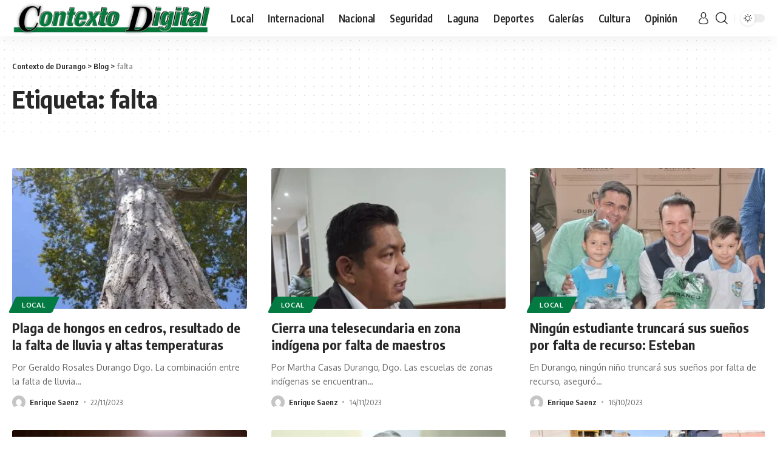

--- FILE ---
content_type: text/html; charset=UTF-8
request_url: https://contextodedurango.com.mx/tag/falta/
body_size: 23598
content:
<!DOCTYPE html>
<html lang="es">
<head>
    <meta charset="UTF-8">
    <meta http-equiv="X-UA-Compatible" content="IE=edge">
    <meta name="viewport" content="width=device-width, initial-scale=1">
    <link rel="profile" href="https://gmpg.org/xfn/11">
	<title>falta &#8211; Contexto de Durango</title>
<meta name='robots' content='max-image-preview:large' />
	<style>img:is([sizes="auto" i], [sizes^="auto," i]) { contain-intrinsic-size: 3000px 1500px }</style>
	<link rel="preconnect" href="https://fonts.gstatic.com" crossorigin><link rel="preload" as="style" onload="this.onload=null;this.rel='stylesheet'" id="rb-preload-gfonts" href="https://fonts.googleapis.com/css?family=Oxygen%3A400%2C700%7CEncode+Sans+Condensed%3A400%2C500%2C600%2C700%2C800&amp;display=swap" crossorigin><noscript><link rel="stylesheet" href="https://fonts.googleapis.com/css?family=Oxygen%3A400%2C700%7CEncode+Sans+Condensed%3A400%2C500%2C600%2C700%2C800&amp;display=swap"></noscript><link rel='dns-prefetch' href='//www.googletagmanager.com' />
<link rel="alternate" type="application/rss+xml" title="Contexto de Durango &raquo; Feed" href="https://contextodedurango.com.mx/feed/" />
<link rel="alternate" type="application/rss+xml" title="Contexto de Durango &raquo; RSS de los comentarios" href="https://contextodedurango.com.mx/comments/feed/" />
<link rel="alternate" type="application/rss+xml" title="Contexto de Durango &raquo; falta RSS de la etiqueta" href="https://contextodedurango.com.mx/tag/falta/feed/" />
<script type="application/ld+json">{"@context":"https://schema.org","@type":"Organization","legalName":"Contexto de Durango","url":"https://contextodedurango.com.mx/"}</script>
<script>
window._wpemojiSettings = {"baseUrl":"https:\/\/s.w.org\/images\/core\/emoji\/16.0.1\/72x72\/","ext":".png","svgUrl":"https:\/\/s.w.org\/images\/core\/emoji\/16.0.1\/svg\/","svgExt":".svg","source":{"concatemoji":"https:\/\/contextodedurango.com.mx\/wp-includes\/js\/wp-emoji-release.min.js?ver=6.8.3"}};
/*! This file is auto-generated */
!function(s,n){var o,i,e;function c(e){try{var t={supportTests:e,timestamp:(new Date).valueOf()};sessionStorage.setItem(o,JSON.stringify(t))}catch(e){}}function p(e,t,n){e.clearRect(0,0,e.canvas.width,e.canvas.height),e.fillText(t,0,0);var t=new Uint32Array(e.getImageData(0,0,e.canvas.width,e.canvas.height).data),a=(e.clearRect(0,0,e.canvas.width,e.canvas.height),e.fillText(n,0,0),new Uint32Array(e.getImageData(0,0,e.canvas.width,e.canvas.height).data));return t.every(function(e,t){return e===a[t]})}function u(e,t){e.clearRect(0,0,e.canvas.width,e.canvas.height),e.fillText(t,0,0);for(var n=e.getImageData(16,16,1,1),a=0;a<n.data.length;a++)if(0!==n.data[a])return!1;return!0}function f(e,t,n,a){switch(t){case"flag":return n(e,"\ud83c\udff3\ufe0f\u200d\u26a7\ufe0f","\ud83c\udff3\ufe0f\u200b\u26a7\ufe0f")?!1:!n(e,"\ud83c\udde8\ud83c\uddf6","\ud83c\udde8\u200b\ud83c\uddf6")&&!n(e,"\ud83c\udff4\udb40\udc67\udb40\udc62\udb40\udc65\udb40\udc6e\udb40\udc67\udb40\udc7f","\ud83c\udff4\u200b\udb40\udc67\u200b\udb40\udc62\u200b\udb40\udc65\u200b\udb40\udc6e\u200b\udb40\udc67\u200b\udb40\udc7f");case"emoji":return!a(e,"\ud83e\udedf")}return!1}function g(e,t,n,a){var r="undefined"!=typeof WorkerGlobalScope&&self instanceof WorkerGlobalScope?new OffscreenCanvas(300,150):s.createElement("canvas"),o=r.getContext("2d",{willReadFrequently:!0}),i=(o.textBaseline="top",o.font="600 32px Arial",{});return e.forEach(function(e){i[e]=t(o,e,n,a)}),i}function t(e){var t=s.createElement("script");t.src=e,t.defer=!0,s.head.appendChild(t)}"undefined"!=typeof Promise&&(o="wpEmojiSettingsSupports",i=["flag","emoji"],n.supports={everything:!0,everythingExceptFlag:!0},e=new Promise(function(e){s.addEventListener("DOMContentLoaded",e,{once:!0})}),new Promise(function(t){var n=function(){try{var e=JSON.parse(sessionStorage.getItem(o));if("object"==typeof e&&"number"==typeof e.timestamp&&(new Date).valueOf()<e.timestamp+604800&&"object"==typeof e.supportTests)return e.supportTests}catch(e){}return null}();if(!n){if("undefined"!=typeof Worker&&"undefined"!=typeof OffscreenCanvas&&"undefined"!=typeof URL&&URL.createObjectURL&&"undefined"!=typeof Blob)try{var e="postMessage("+g.toString()+"("+[JSON.stringify(i),f.toString(),p.toString(),u.toString()].join(",")+"));",a=new Blob([e],{type:"text/javascript"}),r=new Worker(URL.createObjectURL(a),{name:"wpTestEmojiSupports"});return void(r.onmessage=function(e){c(n=e.data),r.terminate(),t(n)})}catch(e){}c(n=g(i,f,p,u))}t(n)}).then(function(e){for(var t in e)n.supports[t]=e[t],n.supports.everything=n.supports.everything&&n.supports[t],"flag"!==t&&(n.supports.everythingExceptFlag=n.supports.everythingExceptFlag&&n.supports[t]);n.supports.everythingExceptFlag=n.supports.everythingExceptFlag&&!n.supports.flag,n.DOMReady=!1,n.readyCallback=function(){n.DOMReady=!0}}).then(function(){return e}).then(function(){var e;n.supports.everything||(n.readyCallback(),(e=n.source||{}).concatemoji?t(e.concatemoji):e.wpemoji&&e.twemoji&&(t(e.twemoji),t(e.wpemoji)))}))}((window,document),window._wpemojiSettings);
</script>
<style id='wp-emoji-styles-inline-css'>

	img.wp-smiley, img.emoji {
		display: inline !important;
		border: none !important;
		box-shadow: none !important;
		height: 1em !important;
		width: 1em !important;
		margin: 0 0.07em !important;
		vertical-align: -0.1em !important;
		background: none !important;
		padding: 0 !important;
	}
</style>
<link rel='stylesheet' id='wp-block-library-css' href='https://contextodedurango.com.mx/wp-includes/css/dist/block-library/style.min.css?ver=6.8.3' media='all' />
<style id='classic-theme-styles-inline-css'>
/*! This file is auto-generated */
.wp-block-button__link{color:#fff;background-color:#32373c;border-radius:9999px;box-shadow:none;text-decoration:none;padding:calc(.667em + 2px) calc(1.333em + 2px);font-size:1.125em}.wp-block-file__button{background:#32373c;color:#fff;text-decoration:none}
</style>
<style id='global-styles-inline-css'>
:root{--wp--preset--aspect-ratio--square: 1;--wp--preset--aspect-ratio--4-3: 4/3;--wp--preset--aspect-ratio--3-4: 3/4;--wp--preset--aspect-ratio--3-2: 3/2;--wp--preset--aspect-ratio--2-3: 2/3;--wp--preset--aspect-ratio--16-9: 16/9;--wp--preset--aspect-ratio--9-16: 9/16;--wp--preset--color--black: #000000;--wp--preset--color--cyan-bluish-gray: #abb8c3;--wp--preset--color--white: #ffffff;--wp--preset--color--pale-pink: #f78da7;--wp--preset--color--vivid-red: #cf2e2e;--wp--preset--color--luminous-vivid-orange: #ff6900;--wp--preset--color--luminous-vivid-amber: #fcb900;--wp--preset--color--light-green-cyan: #7bdcb5;--wp--preset--color--vivid-green-cyan: #00d084;--wp--preset--color--pale-cyan-blue: #8ed1fc;--wp--preset--color--vivid-cyan-blue: #0693e3;--wp--preset--color--vivid-purple: #9b51e0;--wp--preset--gradient--vivid-cyan-blue-to-vivid-purple: linear-gradient(135deg,rgba(6,147,227,1) 0%,rgb(155,81,224) 100%);--wp--preset--gradient--light-green-cyan-to-vivid-green-cyan: linear-gradient(135deg,rgb(122,220,180) 0%,rgb(0,208,130) 100%);--wp--preset--gradient--luminous-vivid-amber-to-luminous-vivid-orange: linear-gradient(135deg,rgba(252,185,0,1) 0%,rgba(255,105,0,1) 100%);--wp--preset--gradient--luminous-vivid-orange-to-vivid-red: linear-gradient(135deg,rgba(255,105,0,1) 0%,rgb(207,46,46) 100%);--wp--preset--gradient--very-light-gray-to-cyan-bluish-gray: linear-gradient(135deg,rgb(238,238,238) 0%,rgb(169,184,195) 100%);--wp--preset--gradient--cool-to-warm-spectrum: linear-gradient(135deg,rgb(74,234,220) 0%,rgb(151,120,209) 20%,rgb(207,42,186) 40%,rgb(238,44,130) 60%,rgb(251,105,98) 80%,rgb(254,248,76) 100%);--wp--preset--gradient--blush-light-purple: linear-gradient(135deg,rgb(255,206,236) 0%,rgb(152,150,240) 100%);--wp--preset--gradient--blush-bordeaux: linear-gradient(135deg,rgb(254,205,165) 0%,rgb(254,45,45) 50%,rgb(107,0,62) 100%);--wp--preset--gradient--luminous-dusk: linear-gradient(135deg,rgb(255,203,112) 0%,rgb(199,81,192) 50%,rgb(65,88,208) 100%);--wp--preset--gradient--pale-ocean: linear-gradient(135deg,rgb(255,245,203) 0%,rgb(182,227,212) 50%,rgb(51,167,181) 100%);--wp--preset--gradient--electric-grass: linear-gradient(135deg,rgb(202,248,128) 0%,rgb(113,206,126) 100%);--wp--preset--gradient--midnight: linear-gradient(135deg,rgb(2,3,129) 0%,rgb(40,116,252) 100%);--wp--preset--font-size--small: 13px;--wp--preset--font-size--medium: 20px;--wp--preset--font-size--large: 36px;--wp--preset--font-size--x-large: 42px;--wp--preset--spacing--20: 0.44rem;--wp--preset--spacing--30: 0.67rem;--wp--preset--spacing--40: 1rem;--wp--preset--spacing--50: 1.5rem;--wp--preset--spacing--60: 2.25rem;--wp--preset--spacing--70: 3.38rem;--wp--preset--spacing--80: 5.06rem;--wp--preset--shadow--natural: 6px 6px 9px rgba(0, 0, 0, 0.2);--wp--preset--shadow--deep: 12px 12px 50px rgba(0, 0, 0, 0.4);--wp--preset--shadow--sharp: 6px 6px 0px rgba(0, 0, 0, 0.2);--wp--preset--shadow--outlined: 6px 6px 0px -3px rgba(255, 255, 255, 1), 6px 6px rgba(0, 0, 0, 1);--wp--preset--shadow--crisp: 6px 6px 0px rgba(0, 0, 0, 1);}:where(.is-layout-flex){gap: 0.5em;}:where(.is-layout-grid){gap: 0.5em;}body .is-layout-flex{display: flex;}.is-layout-flex{flex-wrap: wrap;align-items: center;}.is-layout-flex > :is(*, div){margin: 0;}body .is-layout-grid{display: grid;}.is-layout-grid > :is(*, div){margin: 0;}:where(.wp-block-columns.is-layout-flex){gap: 2em;}:where(.wp-block-columns.is-layout-grid){gap: 2em;}:where(.wp-block-post-template.is-layout-flex){gap: 1.25em;}:where(.wp-block-post-template.is-layout-grid){gap: 1.25em;}.has-black-color{color: var(--wp--preset--color--black) !important;}.has-cyan-bluish-gray-color{color: var(--wp--preset--color--cyan-bluish-gray) !important;}.has-white-color{color: var(--wp--preset--color--white) !important;}.has-pale-pink-color{color: var(--wp--preset--color--pale-pink) !important;}.has-vivid-red-color{color: var(--wp--preset--color--vivid-red) !important;}.has-luminous-vivid-orange-color{color: var(--wp--preset--color--luminous-vivid-orange) !important;}.has-luminous-vivid-amber-color{color: var(--wp--preset--color--luminous-vivid-amber) !important;}.has-light-green-cyan-color{color: var(--wp--preset--color--light-green-cyan) !important;}.has-vivid-green-cyan-color{color: var(--wp--preset--color--vivid-green-cyan) !important;}.has-pale-cyan-blue-color{color: var(--wp--preset--color--pale-cyan-blue) !important;}.has-vivid-cyan-blue-color{color: var(--wp--preset--color--vivid-cyan-blue) !important;}.has-vivid-purple-color{color: var(--wp--preset--color--vivid-purple) !important;}.has-black-background-color{background-color: var(--wp--preset--color--black) !important;}.has-cyan-bluish-gray-background-color{background-color: var(--wp--preset--color--cyan-bluish-gray) !important;}.has-white-background-color{background-color: var(--wp--preset--color--white) !important;}.has-pale-pink-background-color{background-color: var(--wp--preset--color--pale-pink) !important;}.has-vivid-red-background-color{background-color: var(--wp--preset--color--vivid-red) !important;}.has-luminous-vivid-orange-background-color{background-color: var(--wp--preset--color--luminous-vivid-orange) !important;}.has-luminous-vivid-amber-background-color{background-color: var(--wp--preset--color--luminous-vivid-amber) !important;}.has-light-green-cyan-background-color{background-color: var(--wp--preset--color--light-green-cyan) !important;}.has-vivid-green-cyan-background-color{background-color: var(--wp--preset--color--vivid-green-cyan) !important;}.has-pale-cyan-blue-background-color{background-color: var(--wp--preset--color--pale-cyan-blue) !important;}.has-vivid-cyan-blue-background-color{background-color: var(--wp--preset--color--vivid-cyan-blue) !important;}.has-vivid-purple-background-color{background-color: var(--wp--preset--color--vivid-purple) !important;}.has-black-border-color{border-color: var(--wp--preset--color--black) !important;}.has-cyan-bluish-gray-border-color{border-color: var(--wp--preset--color--cyan-bluish-gray) !important;}.has-white-border-color{border-color: var(--wp--preset--color--white) !important;}.has-pale-pink-border-color{border-color: var(--wp--preset--color--pale-pink) !important;}.has-vivid-red-border-color{border-color: var(--wp--preset--color--vivid-red) !important;}.has-luminous-vivid-orange-border-color{border-color: var(--wp--preset--color--luminous-vivid-orange) !important;}.has-luminous-vivid-amber-border-color{border-color: var(--wp--preset--color--luminous-vivid-amber) !important;}.has-light-green-cyan-border-color{border-color: var(--wp--preset--color--light-green-cyan) !important;}.has-vivid-green-cyan-border-color{border-color: var(--wp--preset--color--vivid-green-cyan) !important;}.has-pale-cyan-blue-border-color{border-color: var(--wp--preset--color--pale-cyan-blue) !important;}.has-vivid-cyan-blue-border-color{border-color: var(--wp--preset--color--vivid-cyan-blue) !important;}.has-vivid-purple-border-color{border-color: var(--wp--preset--color--vivid-purple) !important;}.has-vivid-cyan-blue-to-vivid-purple-gradient-background{background: var(--wp--preset--gradient--vivid-cyan-blue-to-vivid-purple) !important;}.has-light-green-cyan-to-vivid-green-cyan-gradient-background{background: var(--wp--preset--gradient--light-green-cyan-to-vivid-green-cyan) !important;}.has-luminous-vivid-amber-to-luminous-vivid-orange-gradient-background{background: var(--wp--preset--gradient--luminous-vivid-amber-to-luminous-vivid-orange) !important;}.has-luminous-vivid-orange-to-vivid-red-gradient-background{background: var(--wp--preset--gradient--luminous-vivid-orange-to-vivid-red) !important;}.has-very-light-gray-to-cyan-bluish-gray-gradient-background{background: var(--wp--preset--gradient--very-light-gray-to-cyan-bluish-gray) !important;}.has-cool-to-warm-spectrum-gradient-background{background: var(--wp--preset--gradient--cool-to-warm-spectrum) !important;}.has-blush-light-purple-gradient-background{background: var(--wp--preset--gradient--blush-light-purple) !important;}.has-blush-bordeaux-gradient-background{background: var(--wp--preset--gradient--blush-bordeaux) !important;}.has-luminous-dusk-gradient-background{background: var(--wp--preset--gradient--luminous-dusk) !important;}.has-pale-ocean-gradient-background{background: var(--wp--preset--gradient--pale-ocean) !important;}.has-electric-grass-gradient-background{background: var(--wp--preset--gradient--electric-grass) !important;}.has-midnight-gradient-background{background: var(--wp--preset--gradient--midnight) !important;}.has-small-font-size{font-size: var(--wp--preset--font-size--small) !important;}.has-medium-font-size{font-size: var(--wp--preset--font-size--medium) !important;}.has-large-font-size{font-size: var(--wp--preset--font-size--large) !important;}.has-x-large-font-size{font-size: var(--wp--preset--font-size--x-large) !important;}
:where(.wp-block-post-template.is-layout-flex){gap: 1.25em;}:where(.wp-block-post-template.is-layout-grid){gap: 1.25em;}
:where(.wp-block-columns.is-layout-flex){gap: 2em;}:where(.wp-block-columns.is-layout-grid){gap: 2em;}
:root :where(.wp-block-pullquote){font-size: 1.5em;line-height: 1.6;}
</style>
<link rel='stylesheet' id='contact-form-7-css' href='https://contextodedurango.com.mx/wp-content/plugins/contact-form-7/includes/css/styles.css?ver=6.1.4' media='all' />
<link rel='stylesheet' id='jquery-lazyloadxt-spinner-css-css' href='//contextodedurango.com.mx/wp-content/plugins/a3-lazy-load/assets/css/jquery.lazyloadxt.spinner.css?ver=6.8.3' media='all' />

<link rel='stylesheet' id='foxiz-main-css' href='https://contextodedurango.com.mx/wp-content/themes/foxiz/assets/css/main.css?ver=1.4.1' media='all' />
<link rel='stylesheet' id='foxiz-print-css' href='https://contextodedurango.com.mx/wp-content/themes/foxiz/assets/css/print.css?ver=1.4.1' media='all' />
<link rel='stylesheet' id='foxiz-style-css' href='https://contextodedurango.com.mx/wp-content/themes/foxiz/style.css?ver=1.4.1' media='all' />
<style id='foxiz-style-inline-css'>
:root {--g-color :#037a41;--g-color-90 :#037a41e6;--dark-accent :#037a41;--dark-accent-90 :#037a41e6;--dark-accent-0 :#037a4100;}[data-theme="dark"], .light-scheme {--g-color :#037a41;--g-color-90 :#037a41e6;--dark-accent :#037a41;--dark-accent-90 :#037a41e6;--dark-accent-0 :#037a4100;}[data-theme="dark"].is-hd-4 {--nav-bg: #191c20;--nav-bg-from: #191c20;--nav-bg-to: #191c20;}[data-theme="dark"].is-hd-5, [data-theme="dark"].is-hd-5:not(.sticky-on) {--nav-bg: #191c20;--nav-bg-from: #191c20;--nav-bg-to: #191c20;}:root {--max-width-wo-sb : 860px;--hyperlink-line-color :var(--g-color);}.search-header:before { background-repeat : no-repeat;background-size : cover;background-attachment : scroll;background-position : center center;}[data-theme="dark"] .search-header:before { background-repeat : no-repeat;background-size : cover;background-attachment : scroll;background-position : center center;}.footer-has-bg { background-color : #0000000a;}[data-theme="dark"] .footer-has-bg { background-color : #16181c;}#amp-mobile-version-switcher { display: none; }
</style>
<script src="https://contextodedurango.com.mx/wp-includes/js/jquery/jquery.min.js?ver=3.7.1" id="jquery-core-js"></script>
<script src="https://contextodedurango.com.mx/wp-includes/js/jquery/jquery-migrate.min.js?ver=3.4.1" id="jquery-migrate-js"></script>
<script src="https://contextodedurango.com.mx/wp-content/themes/foxiz/assets/js/highlight-share.js?ver=1" id="highlight-share-js"></script>
<link rel="https://api.w.org/" href="https://contextodedurango.com.mx/wp-json/" /><link rel="alternate" title="JSON" type="application/json" href="https://contextodedurango.com.mx/wp-json/wp/v2/tags/525" /><link rel="EditURI" type="application/rsd+xml" title="RSD" href="https://contextodedurango.com.mx/xmlrpc.php?rsd" />
<meta name="generator" content="WordPress 6.8.3" />
<meta name="generator" content="Site Kit by Google 1.155.0" /><meta name="generator" content="Elementor 3.29.2; features: additional_custom_breakpoints, e_local_google_fonts; settings: css_print_method-internal, google_font-enabled, font_display-swap">
<script type="application/ld+json">{"@context":"https://schema.org","@type":"WebSite","@id":"https://contextodedurango.com.mx/#website","url":"https://contextodedurango.com.mx/","name":"Contexto de Durango","potentialAction":{"@type":"SearchAction","target":"https://contextodedurango.com.mx/?s={search_term_string}","query-input":"required name=search_term_string"}}</script>
			<style>
				.e-con.e-parent:nth-of-type(n+4):not(.e-lazyloaded):not(.e-no-lazyload),
				.e-con.e-parent:nth-of-type(n+4):not(.e-lazyloaded):not(.e-no-lazyload) * {
					background-image: none !important;
				}
				@media screen and (max-height: 1024px) {
					.e-con.e-parent:nth-of-type(n+3):not(.e-lazyloaded):not(.e-no-lazyload),
					.e-con.e-parent:nth-of-type(n+3):not(.e-lazyloaded):not(.e-no-lazyload) * {
						background-image: none !important;
					}
				}
				@media screen and (max-height: 640px) {
					.e-con.e-parent:nth-of-type(n+2):not(.e-lazyloaded):not(.e-no-lazyload),
					.e-con.e-parent:nth-of-type(n+2):not(.e-lazyloaded):not(.e-no-lazyload) * {
						background-image: none !important;
					}
				}
			</style>
			<link rel="icon" href="https://contextodedurango.com.mx/wp-content/uploads/2022/09/cropped-fav2-32x32.png" sizes="32x32" />
<link rel="icon" href="https://contextodedurango.com.mx/wp-content/uploads/2022/09/cropped-fav2-192x192.png" sizes="192x192" />
<link rel="apple-touch-icon" href="https://contextodedurango.com.mx/wp-content/uploads/2022/09/cropped-fav2-180x180.png" />
<meta name="msapplication-TileImage" content="https://contextodedurango.com.mx/wp-content/uploads/2022/09/cropped-fav2-270x270.png" />
</head>
<body class="archive tag tag-falta tag-525 wp-embed-responsive wp-theme-foxiz elementor-default elementor-kit-5 menu-ani-1 hover-ani-1 wc-res-list is-hd-1 is-backtop top-spacing sync-bookmarks" data-theme="default">
<div class="site-outer">
	        <header id="site-header" class="header-wrap rb-section header-set-1 header-1 header-wrapper style-shadow">
			            <div id="navbar-outer" class="navbar-outer">
                <div id="sticky-holder" class="sticky-holder">
                    <div class="navbar-wrap">
                        <div class="rb-container edge-padding">
                            <div class="navbar-inner">
                                <div class="navbar-left">
									        <div class="logo-wrap is-image-logo site-branding">
            <a href="https://contextodedurango.com.mx/" class="logo" title="Contexto de Durango">
				<img fetchpriority="high" class="logo-default" data-mode="default" height="142" width="776" src="https://contextodedurango.com.mx/wp-content/uploads/2023/03/Contexto-Digital_Mesa-de-trabajo-1.png" srcset="https://contextodedurango.com.mx/wp-content/uploads/2023/03/Contexto-Digital_Mesa-de-trabajo-1.png 1x,https://contextodedurango.com.mx/wp-content/uploads/2023/03/Contexto-Digital_Mesa-de-trabajo-1.png 2x" alt="Contexto de Durango"><img class="logo-dark" data-mode="dark" height="142" width="776" src="https://contextodedurango.com.mx/wp-content/uploads/2023/03/Contexto-Digital_Mesa-de-trabajo-1.png" srcset="https://contextodedurango.com.mx/wp-content/uploads/2023/03/Contexto-Digital_Mesa-de-trabajo-1.png 1x,https://contextodedurango.com.mx/wp-content/uploads/2023/03/Contexto-Digital_Mesa-de-trabajo-1.png 2x" alt="Contexto de Durango">            </a>
        </div>
		        <nav id="site-navigation" class="main-menu-wrap" aria-label="main menu"><ul id="menu-main" class="main-menu rb-menu large-menu" itemscope itemtype="https://www.schema.org/SiteNavigationElement"><li id="menu-item-299830" class="menu-item menu-item-type-taxonomy menu-item-object-category menu-item-299830"><a href="https://contextodedurango.com.mx/category/noticias-locales/"><span>Local</span></a></li>
<li id="menu-item-299828" class="menu-item menu-item-type-taxonomy menu-item-object-category menu-item-299828"><a href="https://contextodedurango.com.mx/category/noticias-internacionales/"><span>Internacional</span></a></li>
<li id="menu-item-299831" class="menu-item menu-item-type-taxonomy menu-item-object-category menu-item-299831"><a href="https://contextodedurango.com.mx/category/noticias-nacionales/"><span>Nacional</span></a></li>
<li id="menu-item-299833" class="menu-item menu-item-type-taxonomy menu-item-object-category menu-item-299833"><a href="https://contextodedurango.com.mx/category/noticias-policiacas/"><span>Seguridad</span></a></li>
<li id="menu-item-299829" class="menu-item menu-item-type-taxonomy menu-item-object-category menu-item-299829"><a href="https://contextodedurango.com.mx/category/laguna/"><span>Laguna</span></a></li>
<li id="menu-item-299825" class="menu-item menu-item-type-taxonomy menu-item-object-category menu-item-299825"><a href="https://contextodedurango.com.mx/category/noticias-deportivas/"><span>Deportes</span></a></li>
<li id="menu-item-299827" class="menu-item menu-item-type-taxonomy menu-item-object-category menu-item-299827"><a href="https://contextodedurango.com.mx/category/galerias-fotograficas/"><span>Galerías</span></a></li>
<li id="menu-item-299824" class="menu-item menu-item-type-taxonomy menu-item-object-category menu-item-299824"><a href="https://contextodedurango.com.mx/category/noticias-culturales/"><span>Cultura</span></a></li>
<li id="menu-item-369152" class="menu-item menu-item-type-taxonomy menu-item-object-category menu-item-369152"><a href="https://contextodedurango.com.mx/category/noticias-opinion/"><span>Opinión</span></a></li>
</ul></nav>
		                                </div>
                                <div class="navbar-right">
									        <div class="wnav-holder widget-h-login header-dropdown-outer">
							                    <a href="#" class="login-toggle is-login header-element" data-title="Sign In"><svg class="svg-icon svg-user" aria-hidden="true" role="img" focusable="false" xmlns="http://www.w3.org/2000/svg" viewBox="0 0 456.368 456.368"><path fill="currentColor" d="M324.194,220.526c-6.172,7.772-13.106,14.947-21.07,21.423c45.459,26.076,76.149,75.1,76.149,131.158 c0,30.29-66.367,54.018-151.09,54.018s-151.09-23.728-151.09-54.018c0-56.058,30.69-105.082,76.149-131.158 c-7.963-6.476-14.897-13.65-21.07-21.423c-50.624,31.969-84.322,88.41-84.322,152.581c0,19.439,10.644,46.53,61.355,65.201 c31.632,11.647,73.886,18.06,118.979,18.06c45.093,0,87.347-6.413,118.979-18.06c50.71-18.671,61.355-45.762,61.355-65.201 C408.516,308.936,374.818,252.495,324.194,220.526z" /><path fill="currentColor" d="M228.182,239.795c56.833,0,100.597-54.936,100.597-119.897C328.779,54.907,284.993,0,228.182,0 c-56.833,0-100.597,54.936-100.597,119.897C127.585,184.888,171.372,239.795,228.182,239.795z M228.182,29.243 c39.344,0,71.354,40.667,71.354,90.654s-32.01,90.654-71.354,90.654s-71.354-40.667-71.354-90.654S188.838,29.243,228.182,29.243 z" /></svg></a>
							        </div>
	        <div class="wnav-holder w-header-search header-dropdown-outer">
        <a href="#" data-title="Search" class="icon-holder header-element search-btn search-trigger">
	        <i class="rbi rbi-search wnav-icon"></i>        </a>
		            <div class="header-dropdown">
                <div class="header-search-form">
					        <form method="get" action="https://contextodedurango.com.mx/" class="rb-search-form">
            <div class="search-form-inner">
				                    <span class="search-icon"><i class="rbi rbi-search"></i></span>
				                <span class="search-text"><input type="text" class="field" placeholder="Search Headlines, News..." value="" name="s"/></span>
                <span class="rb-search-submit"><input type="submit" value="Search"/>                        <i class="rbi rbi-cright"></i></span>
            </div>
        </form>
						                </div>
            </div>
		        </div>
		        <div class="dark-mode-toggle-wrap">
            <div class="dark-mode-toggle">
                <span class="dark-mode-slide">
                    <i class="dark-mode-slide-btn mode-icon-dark" data-title="Switch to Light"><svg class="svg-icon svg-mode-dark" aria-hidden="true" role="img" focusable="false" xmlns="http://www.w3.org/2000/svg" viewBox="0 0 512 512"><path fill="currentColor" d="M507.681,209.011c-1.297-6.991-7.324-12.111-14.433-12.262c-7.104-0.122-13.347,4.711-14.936,11.643 c-15.26,66.497-73.643,112.94-141.978,112.94c-80.321,0-145.667-65.346-145.667-145.666c0-68.335,46.443-126.718,112.942-141.976 c6.93-1.59,11.791-7.826,11.643-14.934c-0.149-7.108-5.269-13.136-12.259-14.434C287.546,1.454,271.735,0,256,0 C187.62,0,123.333,26.629,74.98,74.981C26.628,123.333,0,187.62,0,256s26.628,132.667,74.98,181.019 C123.333,485.371,187.62,512,256,512s132.667-26.629,181.02-74.981C485.372,388.667,512,324.38,512,256 C512,240.278,510.546,224.469,507.681,209.011z" /></svg></i>
                    <i class="dark-mode-slide-btn mode-icon-default" data-title="Switch to Dark"><svg class="svg-icon svg-mode-light" aria-hidden="true" role="img" focusable="false" xmlns="http://www.w3.org/2000/svg" viewBox="0 0 232.447 232.447"><path fill="currentColor" d="M116.211,194.8c-4.143,0-7.5,3.357-7.5,7.5v22.643c0,4.143,3.357,7.5,7.5,7.5s7.5-3.357,7.5-7.5V202.3 C123.711,198.157,120.354,194.8,116.211,194.8z" /><path fill="currentColor" d="M116.211,37.645c4.143,0,7.5-3.357,7.5-7.5V7.505c0-4.143-3.357-7.5-7.5-7.5s-7.5,3.357-7.5,7.5v22.641 C108.711,34.288,112.068,37.645,116.211,37.645z" /><path fill="currentColor" d="M50.054,171.78l-16.016,16.008c-2.93,2.929-2.931,7.677-0.003,10.606c1.465,1.466,3.385,2.198,5.305,2.198 c1.919,0,3.838-0.731,5.302-2.195l16.016-16.008c2.93-2.929,2.931-7.677,0.003-10.606C57.731,168.852,52.982,168.851,50.054,171.78 z" /><path fill="currentColor" d="M177.083,62.852c1.919,0,3.838-0.731,5.302-2.195L198.4,44.649c2.93-2.929,2.931-7.677,0.003-10.606 c-2.93-2.932-7.679-2.931-10.607-0.003l-16.016,16.008c-2.93,2.929-2.931,7.677-0.003,10.607 C173.243,62.12,175.163,62.852,177.083,62.852z" /><path fill="currentColor" d="M37.645,116.224c0-4.143-3.357-7.5-7.5-7.5H7.5c-4.143,0-7.5,3.357-7.5,7.5s3.357,7.5,7.5,7.5h22.645 C34.287,123.724,37.645,120.366,37.645,116.224z" /><path fill="currentColor" d="M224.947,108.724h-22.652c-4.143,0-7.5,3.357-7.5,7.5s3.357,7.5,7.5,7.5h22.652c4.143,0,7.5-3.357,7.5-7.5 S229.09,108.724,224.947,108.724z" /><path fill="currentColor" d="M50.052,60.655c1.465,1.465,3.384,2.197,5.304,2.197c1.919,0,3.839-0.732,5.303-2.196c2.93-2.929,2.93-7.678,0.001-10.606 L44.652,34.042c-2.93-2.93-7.679-2.929-10.606-0.001c-2.93,2.929-2.93,7.678-0.001,10.606L50.052,60.655z" /><path fill="currentColor" d="M182.395,171.782c-2.93-2.929-7.679-2.93-10.606-0.001c-2.93,2.929-2.93,7.678-0.001,10.607l16.007,16.008 c1.465,1.465,3.384,2.197,5.304,2.197c1.919,0,3.839-0.732,5.303-2.196c2.93-2.929,2.93-7.678,0.001-10.607L182.395,171.782z" /><path fill="currentColor" d="M116.22,48.7c-37.232,0-67.523,30.291-67.523,67.523s30.291,67.523,67.523,67.523s67.522-30.291,67.522-67.523 S153.452,48.7,116.22,48.7z M116.22,168.747c-28.962,0-52.523-23.561-52.523-52.523S87.258,63.7,116.22,63.7 c28.961,0,52.522,23.562,52.522,52.523S145.181,168.747,116.22,168.747z" /></svg></i>
                </span>
            </div>
        </div>
		                                </div>
                            </div>
                        </div>
                    </div>
					        <div id="header-mobile" class="header-mobile">
            <div class="header-mobile-wrap">
	                    <div class="mbnav edge-padding">
            <div class="navbar-left">
                <div class="mobile-toggle-wrap">
					                        <a href="#" class="mobile-menu-trigger">        <span class="burger-icon"><span></span><span></span><span></span></span>
	</a>
					                </div>
				        <div class="mobile-logo-wrap is-image-logo site-branding">
            <a href="https://contextodedurango.com.mx/" title="Contexto de Durango">
				<img class="logo-default" data-mode="default" height="142" width="776" src="https://contextodedurango.com.mx/wp-content/uploads/2023/03/Contexto-Digital_Mesa-de-trabajo-1.png" alt="Contexto de Durango"><img loading="lazy" class="logo-dark" data-mode="dark" height="142" width="776" src="https://contextodedurango.com.mx/wp-content/uploads/2023/03/Contexto-Digital_Mesa-de-trabajo-1.png" alt="Contexto de Durango">            </a>
        </div>
		            </div>
            <div class="navbar-right">
						            <a href="#" class="mobile-menu-trigger mobile-search-icon"><i class="rbi rbi-search"></i></a>
			        <div class="dark-mode-toggle-wrap">
            <div class="dark-mode-toggle">
                <span class="dark-mode-slide">
                    <i class="dark-mode-slide-btn mode-icon-dark" data-title="Switch to Light"><svg class="svg-icon svg-mode-dark" aria-hidden="true" role="img" focusable="false" xmlns="http://www.w3.org/2000/svg" viewBox="0 0 512 512"><path fill="currentColor" d="M507.681,209.011c-1.297-6.991-7.324-12.111-14.433-12.262c-7.104-0.122-13.347,4.711-14.936,11.643 c-15.26,66.497-73.643,112.94-141.978,112.94c-80.321,0-145.667-65.346-145.667-145.666c0-68.335,46.443-126.718,112.942-141.976 c6.93-1.59,11.791-7.826,11.643-14.934c-0.149-7.108-5.269-13.136-12.259-14.434C287.546,1.454,271.735,0,256,0 C187.62,0,123.333,26.629,74.98,74.981C26.628,123.333,0,187.62,0,256s26.628,132.667,74.98,181.019 C123.333,485.371,187.62,512,256,512s132.667-26.629,181.02-74.981C485.372,388.667,512,324.38,512,256 C512,240.278,510.546,224.469,507.681,209.011z" /></svg></i>
                    <i class="dark-mode-slide-btn mode-icon-default" data-title="Switch to Dark"><svg class="svg-icon svg-mode-light" aria-hidden="true" role="img" focusable="false" xmlns="http://www.w3.org/2000/svg" viewBox="0 0 232.447 232.447"><path fill="currentColor" d="M116.211,194.8c-4.143,0-7.5,3.357-7.5,7.5v22.643c0,4.143,3.357,7.5,7.5,7.5s7.5-3.357,7.5-7.5V202.3 C123.711,198.157,120.354,194.8,116.211,194.8z" /><path fill="currentColor" d="M116.211,37.645c4.143,0,7.5-3.357,7.5-7.5V7.505c0-4.143-3.357-7.5-7.5-7.5s-7.5,3.357-7.5,7.5v22.641 C108.711,34.288,112.068,37.645,116.211,37.645z" /><path fill="currentColor" d="M50.054,171.78l-16.016,16.008c-2.93,2.929-2.931,7.677-0.003,10.606c1.465,1.466,3.385,2.198,5.305,2.198 c1.919,0,3.838-0.731,5.302-2.195l16.016-16.008c2.93-2.929,2.931-7.677,0.003-10.606C57.731,168.852,52.982,168.851,50.054,171.78 z" /><path fill="currentColor" d="M177.083,62.852c1.919,0,3.838-0.731,5.302-2.195L198.4,44.649c2.93-2.929,2.931-7.677,0.003-10.606 c-2.93-2.932-7.679-2.931-10.607-0.003l-16.016,16.008c-2.93,2.929-2.931,7.677-0.003,10.607 C173.243,62.12,175.163,62.852,177.083,62.852z" /><path fill="currentColor" d="M37.645,116.224c0-4.143-3.357-7.5-7.5-7.5H7.5c-4.143,0-7.5,3.357-7.5,7.5s3.357,7.5,7.5,7.5h22.645 C34.287,123.724,37.645,120.366,37.645,116.224z" /><path fill="currentColor" d="M224.947,108.724h-22.652c-4.143,0-7.5,3.357-7.5,7.5s3.357,7.5,7.5,7.5h22.652c4.143,0,7.5-3.357,7.5-7.5 S229.09,108.724,224.947,108.724z" /><path fill="currentColor" d="M50.052,60.655c1.465,1.465,3.384,2.197,5.304,2.197c1.919,0,3.839-0.732,5.303-2.196c2.93-2.929,2.93-7.678,0.001-10.606 L44.652,34.042c-2.93-2.93-7.679-2.929-10.606-0.001c-2.93,2.929-2.93,7.678-0.001,10.606L50.052,60.655z" /><path fill="currentColor" d="M182.395,171.782c-2.93-2.929-7.679-2.93-10.606-0.001c-2.93,2.929-2.93,7.678-0.001,10.607l16.007,16.008 c1.465,1.465,3.384,2.197,5.304,2.197c1.919,0,3.839-0.732,5.303-2.196c2.93-2.929,2.93-7.678,0.001-10.607L182.395,171.782z" /><path fill="currentColor" d="M116.22,48.7c-37.232,0-67.523,30.291-67.523,67.523s30.291,67.523,67.523,67.523s67.522-30.291,67.522-67.523 S153.452,48.7,116.22,48.7z M116.22,168.747c-28.962,0-52.523-23.561-52.523-52.523S87.258,63.7,116.22,63.7 c28.961,0,52.522,23.562,52.522,52.523S145.181,168.747,116.22,168.747z" /></svg></i>
                </span>
            </div>
        </div>
		            </div>
        </div>
	            </div>
			        <div class="mobile-collapse">
            <div class="mobile-collapse-holder">
                <div class="mobile-collapse-inner">
                    <div class="mobile-search-form edge-padding">        <div class="header-search-form">
			                <span class="h5">Search</span>
			        <form method="get" action="https://contextodedurango.com.mx/" class="rb-search-form">
            <div class="search-form-inner">
				                    <span class="search-icon"><i class="rbi rbi-search"></i></span>
				                <span class="search-text"><input type="text" class="field" placeholder="Search Headlines, News..." value="" name="s"/></span>
                <span class="rb-search-submit"><input type="submit" value="Search"/>                        <i class="rbi rbi-cright"></i></span>
            </div>
        </form>
	</div>
		</div>
                    <nav class="mobile-menu-wrap edge-padding">
						<ul id="mobile-menu" class="mobile-menu"><li class="menu-item menu-item-type-taxonomy menu-item-object-category menu-item-299830"><a href="https://contextodedurango.com.mx/category/noticias-locales/"><span>Local</span></a></li>
<li class="menu-item menu-item-type-taxonomy menu-item-object-category menu-item-299828"><a href="https://contextodedurango.com.mx/category/noticias-internacionales/"><span>Internacional</span></a></li>
<li class="menu-item menu-item-type-taxonomy menu-item-object-category menu-item-299831"><a href="https://contextodedurango.com.mx/category/noticias-nacionales/"><span>Nacional</span></a></li>
<li class="menu-item menu-item-type-taxonomy menu-item-object-category menu-item-299833"><a href="https://contextodedurango.com.mx/category/noticias-policiacas/"><span>Seguridad</span></a></li>
<li class="menu-item menu-item-type-taxonomy menu-item-object-category menu-item-299829"><a href="https://contextodedurango.com.mx/category/laguna/"><span>Laguna</span></a></li>
<li class="menu-item menu-item-type-taxonomy menu-item-object-category menu-item-299825"><a href="https://contextodedurango.com.mx/category/noticias-deportivas/"><span>Deportes</span></a></li>
<li class="menu-item menu-item-type-taxonomy menu-item-object-category menu-item-299827"><a href="https://contextodedurango.com.mx/category/galerias-fotograficas/"><span>Galerías</span></a></li>
<li class="menu-item menu-item-type-taxonomy menu-item-object-category menu-item-299824"><a href="https://contextodedurango.com.mx/category/noticias-culturales/"><span>Cultura</span></a></li>
<li class="menu-item menu-item-type-taxonomy menu-item-object-category menu-item-369152"><a href="https://contextodedurango.com.mx/category/noticias-opinion/"><span>Opinión</span></a></li>
</ul>                    </nav>
                    <div class="mobile-collapse-sections edge-padding">
						                            <div class="mobile-login">
                                <span class="mobile-login-title h6">Have an existing account?</span>
                                <a href="#" class="login-toggle is-login is-btn">Sign In</a>
                            </div>
						                            <div class="mobile-social-list">
                                <span class="mobile-social-list-title h6">Follow US</span>
								<a class="social-link-facebook" data-title="Facebook" href="#" target="_blank" rel="noopener nofollow"><i class="rbi rbi-facebook"></i></a><a class="social-link-twitter" data-title="Twitter" href="#" target="_blank" rel="noopener nofollow"><i class="rbi rbi-twitter"></i></a><a class="social-link-youtube" data-title="YouTube" href="#" target="_blank" rel="noopener nofollow"><i class="rbi rbi-youtube"></i></a>                            </div>
						                    </div>
					                </div>
            </div>
        </div>
	        </div>
	                </div>
            </div>
			        </header>
		    <div class="site-wrap">
				<header class="archive-header is-archive-page is-pattern pattern-dot">

			<div class="rb-container edge-padding archive-header-content">
				            <aside class="breadcrumb-wrap breadcrumb-navxt archive-breadcrumb">
                <div class="breadcrumb-inner" vocab="https://schema.org/" typeof="BreadcrumbList"><!-- Breadcrumb NavXT 7.4.1 -->
<span property="itemListElement" typeof="ListItem"><a property="item" typeof="WebPage" title="Go to Contexto de Durango." href="https://contextodedurango.com.mx" class="home" ><span property="name">Contexto de Durango</span></a><meta property="position" content="1"></span> &gt; <span property="itemListElement" typeof="ListItem"><a property="item" typeof="WebPage" title="Go to Blog." href="https://contextodedurango.com.mx/blog/" class="post-root post post-post" ><span property="name">Blog</span></a><meta property="position" content="2"></span> &gt; <span property="itemListElement" typeof="ListItem"><span property="name" class="archive taxonomy post_tag current-item">falta</span><meta property="url" content="https://contextodedurango.com.mx/tag/falta/"><meta property="position" content="3"></span></div>
            </aside>
						<h1 class="archive-title">Etiqueta: <span>falta</span></h1>
							</div>
		</header>
			<div class="blog-wrap without-sidebar">
			<div class="rb-container edge-padding">
				<div class="grid-container">
					<div class="blog-content">
												<div id="uid_archive_525" class="block-wrap block-grid block-grid-1 rb-columns rb-col-3 is-gap-20"><div class="block-inner">		<div class="p-wrap post-351902 p-grid p-grid-1 ecat-bg-1 ecat-size-big">
							<div class="feat-holder">
					        <div class="p-featured">
			        <a class="p-flink" href="https://contextodedurango.com.mx/plaga-de-hongos-en-cedros-resultado-de-la-falta-de-lluvia-y-altas-temperaturas/" title="Plaga de hongos en cedros, resultado de la falta de lluvia y altas temperaturas">
			<img loading="lazy" width="420" height="280" src="//contextodedurango.com.mx/wp-content/plugins/a3-lazy-load/assets/images/lazy_placeholder.gif" data-lazy-type="image" data-src="https://contextodedurango.com.mx/wp-content/uploads/2023/11/Plaga-de-hongos-en-cedros-resultado-de-la-falta-de-lluvia-y-altas-temperaturas-420x280.jpeg" class="lazy lazy-hidden featured-img wp-post-image" alt="" decoding="async" /><noscript><img loading="lazy" width="420" height="280" src="https://contextodedurango.com.mx/wp-content/uploads/2023/11/Plaga-de-hongos-en-cedros-resultado-de-la-falta-de-lluvia-y-altas-temperaturas-420x280.jpeg" class="featured-img wp-post-image" alt="" decoding="async" /></noscript>        </a>
		        </div>
	<div class="p-categories p-top"><a class="p-category category-id-124" href="https://contextodedurango.com.mx/category/noticias-locales/" rel="category">Local</a></div><div class="spacing"></div>				</div>
						<div class="p-content">
				<h3 class="entry-title">        <a class="p-url" href="https://contextodedurango.com.mx/plaga-de-hongos-en-cedros-resultado-de-la-falta-de-lluvia-y-altas-temperaturas/" rel="bookmark">Plaga de hongos en cedros, resultado de la falta de lluvia y altas temperaturas</a></h3><p class="entry-summary">Por Geraldo Rosales Durango Dgo. La combinación entre la falta de lluvia<span>&hellip;</span></p>
			            <div class="p-meta">
				                <div class="meta-inner is-meta">
					        <a class="meta-avatar" href="https://contextodedurango.com.mx/author/enriquesaenz/"><img alt='Enrique Saenz' src="//contextodedurango.com.mx/wp-content/plugins/a3-lazy-load/assets/images/lazy_placeholder.gif" data-lazy-type="image" data-src='https://secure.gravatar.com/avatar/da6bedf1e5ab20de98f86a16249f5cff0013a1188c8c58463d6e09844bde01ec?s=44&#038;d=mm&#038;r=g' srcset="" data-srcset='https://secure.gravatar.com/avatar/da6bedf1e5ab20de98f86a16249f5cff0013a1188c8c58463d6e09844bde01ec?s=88&#038;d=mm&#038;r=g 2x' class='lazy lazy-hidden avatar avatar-44 photo' height='44' width='44' loading='lazy' decoding='async'/><noscript><img alt='Enrique Saenz' src='https://secure.gravatar.com/avatar/da6bedf1e5ab20de98f86a16249f5cff0013a1188c8c58463d6e09844bde01ec?s=44&#038;d=mm&#038;r=g' srcset='https://secure.gravatar.com/avatar/da6bedf1e5ab20de98f86a16249f5cff0013a1188c8c58463d6e09844bde01ec?s=88&#038;d=mm&#038;r=g 2x' class='avatar avatar-44 photo' height='44' width='44' loading='lazy' decoding='async'/></noscript></a>
		<span class="meta-el meta-author">
		        <a href="https://contextodedurango.com.mx/author/enriquesaenz/">Enrique Saenz</a>
		        </span>
		<span class="meta-el meta-date">
		            <abbr class="date published" title="2023-11-22T20:07:55-06:00">22/11/2023</abbr>
		        </span>
		                </div>
				            </div>
					</div>
		</div>
				<div class="p-wrap post-351052 p-grid p-grid-1 ecat-bg-1 ecat-size-big">
							<div class="feat-holder">
					        <div class="p-featured">
			        <a class="p-flink" href="https://contextodedurango.com.mx/cierra-una-telesecundaria-en-zona-indigena-por-falta-de-maestros/" title="Cierra una telesecundaria en zona indígena por falta de maestros">
			<img loading="lazy" width="420" height="280" src="//contextodedurango.com.mx/wp-content/plugins/a3-lazy-load/assets/images/lazy_placeholder.gif" data-lazy-type="image" data-src="https://contextodedurango.com.mx/wp-content/uploads/2023/11/Cierra-una-telesecundaria-en-zona-indigena-por-falta-de-maestros-420x280.jpeg" class="lazy lazy-hidden featured-img wp-post-image" alt="" decoding="async" loading="lazy" /><noscript><img loading="lazy" width="420" height="280" src="https://contextodedurango.com.mx/wp-content/uploads/2023/11/Cierra-una-telesecundaria-en-zona-indigena-por-falta-de-maestros-420x280.jpeg" class="featured-img wp-post-image" alt="" decoding="async" loading="lazy" /></noscript>        </a>
		        </div>
	<div class="p-categories p-top"><a class="p-category category-id-124" href="https://contextodedurango.com.mx/category/noticias-locales/" rel="category">Local</a></div><div class="spacing"></div>				</div>
						<div class="p-content">
				<h3 class="entry-title">        <a class="p-url" href="https://contextodedurango.com.mx/cierra-una-telesecundaria-en-zona-indigena-por-falta-de-maestros/" rel="bookmark">Cierra una telesecundaria en zona indígena por falta de maestros</a></h3><p class="entry-summary">Por Martha Casas Durango, Dgo. Las escuelas de zonas indígenas se encuentran<span>&hellip;</span></p>
			            <div class="p-meta">
				                <div class="meta-inner is-meta">
					        <a class="meta-avatar" href="https://contextodedurango.com.mx/author/enriquesaenz/"><img alt='Enrique Saenz' src="//contextodedurango.com.mx/wp-content/plugins/a3-lazy-load/assets/images/lazy_placeholder.gif" data-lazy-type="image" data-src='https://secure.gravatar.com/avatar/da6bedf1e5ab20de98f86a16249f5cff0013a1188c8c58463d6e09844bde01ec?s=44&#038;d=mm&#038;r=g' srcset="" data-srcset='https://secure.gravatar.com/avatar/da6bedf1e5ab20de98f86a16249f5cff0013a1188c8c58463d6e09844bde01ec?s=88&#038;d=mm&#038;r=g 2x' class='lazy lazy-hidden avatar avatar-44 photo' height='44' width='44' loading='lazy' decoding='async'/><noscript><img alt='Enrique Saenz' src='https://secure.gravatar.com/avatar/da6bedf1e5ab20de98f86a16249f5cff0013a1188c8c58463d6e09844bde01ec?s=44&#038;d=mm&#038;r=g' srcset='https://secure.gravatar.com/avatar/da6bedf1e5ab20de98f86a16249f5cff0013a1188c8c58463d6e09844bde01ec?s=88&#038;d=mm&#038;r=g 2x' class='avatar avatar-44 photo' height='44' width='44' loading='lazy' decoding='async'/></noscript></a>
		<span class="meta-el meta-author">
		        <a href="https://contextodedurango.com.mx/author/enriquesaenz/">Enrique Saenz</a>
		        </span>
		<span class="meta-el meta-date">
		            <abbr class="date published" title="2023-11-14T20:52:56-06:00">14/11/2023</abbr>
		        </span>
		                </div>
				            </div>
					</div>
		</div>
				<div class="p-wrap post-346242 p-grid p-grid-1 ecat-bg-1 ecat-size-big">
							<div class="feat-holder">
					        <div class="p-featured">
			        <a class="p-flink" href="https://contextodedurango.com.mx/ningun-estudiante-truncara-sus-suenos-por-falta-de-recurso-esteban/" title="Ningún estudiante truncará sus sueños por falta de recurso: Esteban">
			<img loading="lazy" width="420" height="280" src="//contextodedurango.com.mx/wp-content/plugins/a3-lazy-load/assets/images/lazy_placeholder.gif" data-lazy-type="image" data-src="https://contextodedurango.com.mx/wp-content/uploads/2023/10/Ningun-estudiante-truncara-sus-suenos-por-falta-de-recurso-Esteban-entrega-uniformes-escolares-en-Lerdo-3-420x280.jpeg" class="lazy lazy-hidden featured-img wp-post-image" alt="" decoding="async" loading="lazy" /><noscript><img loading="lazy" width="420" height="280" src="https://contextodedurango.com.mx/wp-content/uploads/2023/10/Ningun-estudiante-truncara-sus-suenos-por-falta-de-recurso-Esteban-entrega-uniformes-escolares-en-Lerdo-3-420x280.jpeg" class="featured-img wp-post-image" alt="" decoding="async" loading="lazy" /></noscript>        </a>
		        </div>
	<div class="p-categories p-top"><a class="p-category category-id-124" href="https://contextodedurango.com.mx/category/noticias-locales/" rel="category">Local</a></div><div class="spacing"></div>				</div>
						<div class="p-content">
				<h3 class="entry-title">        <a class="p-url" href="https://contextodedurango.com.mx/ningun-estudiante-truncara-sus-suenos-por-falta-de-recurso-esteban/" rel="bookmark">Ningún estudiante truncará sus sueños por falta de recurso: Esteban</a></h3><p class="entry-summary">En Durango, ningún niño truncará sus sueños por falta de recurso, aseguró<span>&hellip;</span></p>
			            <div class="p-meta">
				                <div class="meta-inner is-meta">
					        <a class="meta-avatar" href="https://contextodedurango.com.mx/author/enriquesaenz/"><img alt='Enrique Saenz' src="//contextodedurango.com.mx/wp-content/plugins/a3-lazy-load/assets/images/lazy_placeholder.gif" data-lazy-type="image" data-src='https://secure.gravatar.com/avatar/da6bedf1e5ab20de98f86a16249f5cff0013a1188c8c58463d6e09844bde01ec?s=44&#038;d=mm&#038;r=g' srcset="" data-srcset='https://secure.gravatar.com/avatar/da6bedf1e5ab20de98f86a16249f5cff0013a1188c8c58463d6e09844bde01ec?s=88&#038;d=mm&#038;r=g 2x' class='lazy lazy-hidden avatar avatar-44 photo' height='44' width='44' loading='lazy' decoding='async'/><noscript><img alt='Enrique Saenz' src='https://secure.gravatar.com/avatar/da6bedf1e5ab20de98f86a16249f5cff0013a1188c8c58463d6e09844bde01ec?s=44&#038;d=mm&#038;r=g' srcset='https://secure.gravatar.com/avatar/da6bedf1e5ab20de98f86a16249f5cff0013a1188c8c58463d6e09844bde01ec?s=88&#038;d=mm&#038;r=g 2x' class='avatar avatar-44 photo' height='44' width='44' loading='lazy' decoding='async'/></noscript></a>
		<span class="meta-el meta-author">
		        <a href="https://contextodedurango.com.mx/author/enriquesaenz/">Enrique Saenz</a>
		        </span>
		<span class="meta-el meta-date">
		            <abbr class="date published" title="2023-10-16T21:12:32-06:00">16/10/2023</abbr>
		        </span>
		                </div>
				            </div>
					</div>
		</div>
				<div class="p-wrap post-315891 p-grid p-grid-1 ecat-bg-1 ecat-size-big">
							<div class="feat-holder">
					        <div class="p-featured">
			        <a class="p-flink" href="https://contextodedurango.com.mx/condena-ruben-moreira-la-muerte-de-infantes-por-falta-de-acciones-contra-el-narcotrafico/" title="Condena Rubén Moreira la muerte de infantes por falta de acciones contra el narcotráfico">
			<img loading="lazy" width="420" height="280" src="//contextodedurango.com.mx/wp-content/plugins/a3-lazy-load/assets/images/lazy_placeholder.gif" data-lazy-type="image" data-src="https://contextodedurango.com.mx/wp-content/uploads/2023/01/WhatsApp-Image-2023-01-23-at-2.08.02-PM-420x280.jpeg" class="lazy lazy-hidden featured-img wp-post-image" alt="" decoding="async" loading="lazy" /><noscript><img loading="lazy" width="420" height="280" src="https://contextodedurango.com.mx/wp-content/uploads/2023/01/WhatsApp-Image-2023-01-23-at-2.08.02-PM-420x280.jpeg" class="featured-img wp-post-image" alt="" decoding="async" loading="lazy" /></noscript>        </a>
		        </div>
	<div class="p-categories p-top"><a class="p-category category-id-129" href="https://contextodedurango.com.mx/category/noticias-nacionales/" rel="category">Nacional</a></div><div class="spacing"></div>				</div>
						<div class="p-content">
				<h3 class="entry-title">        <a class="p-url" href="https://contextodedurango.com.mx/condena-ruben-moreira-la-muerte-de-infantes-por-falta-de-acciones-contra-el-narcotrafico/" rel="bookmark">Condena Rubén Moreira la muerte de infantes por falta de acciones contra el narcotráfico</a></h3><p class="entry-summary">Palacio Legislativo de San Lázaro, 23 de enero de 2023.- El coordinador<span>&hellip;</span></p>
			            <div class="p-meta">
				                <div class="meta-inner is-meta">
					        <a class="meta-avatar" href="https://contextodedurango.com.mx/author/amaury/"><img alt='Amaury Carrola' src="//contextodedurango.com.mx/wp-content/plugins/a3-lazy-load/assets/images/lazy_placeholder.gif" data-lazy-type="image" data-src='https://secure.gravatar.com/avatar/12df0cbf8d00b373ab2fe29e6889040dae33a695fcf3890dd127bdc98d4db7df?s=44&#038;d=mm&#038;r=g' srcset="" data-srcset='https://secure.gravatar.com/avatar/12df0cbf8d00b373ab2fe29e6889040dae33a695fcf3890dd127bdc98d4db7df?s=88&#038;d=mm&#038;r=g 2x' class='lazy lazy-hidden avatar avatar-44 photo' height='44' width='44' loading='lazy' decoding='async'/><noscript><img alt='Amaury Carrola' src='https://secure.gravatar.com/avatar/12df0cbf8d00b373ab2fe29e6889040dae33a695fcf3890dd127bdc98d4db7df?s=44&#038;d=mm&#038;r=g' srcset='https://secure.gravatar.com/avatar/12df0cbf8d00b373ab2fe29e6889040dae33a695fcf3890dd127bdc98d4db7df?s=88&#038;d=mm&#038;r=g 2x' class='avatar avatar-44 photo' height='44' width='44' loading='lazy' decoding='async'/></noscript></a>
		<span class="meta-el meta-author">
		        <a href="https://contextodedurango.com.mx/author/amaury/">Amaury Carrola</a>
		        </span>
		<span class="meta-el meta-date">
		            <abbr class="date published" title="2023-01-23T14:24:26-06:00">23/01/2023</abbr>
		        </span>
		                </div>
				            </div>
					</div>
		</div>
				<div class="p-wrap post-313849 p-grid p-grid-1 ecat-bg-1 ecat-size-big">
							<div class="feat-holder">
					        <div class="p-featured">
			        <a class="p-flink" href="https://contextodedurango.com.mx/estado-cancela-obras-ante-falta-de-recursos/" title="Estado cancela obras ante falta de recursos">
			<img loading="lazy" width="420" height="280" src="//contextodedurango.com.mx/wp-content/plugins/a3-lazy-load/assets/images/lazy_placeholder.gif" data-lazy-type="image" data-src="https://contextodedurango.com.mx/wp-content/uploads/2023/01/ingenieros-19_1-2510952_20220822153351-420x280.jpg" class="lazy lazy-hidden featured-img wp-post-image" alt="" decoding="async" loading="lazy" /><noscript><img loading="lazy" width="420" height="280" src="https://contextodedurango.com.mx/wp-content/uploads/2023/01/ingenieros-19_1-2510952_20220822153351-420x280.jpg" class="featured-img wp-post-image" alt="" decoding="async" loading="lazy" /></noscript>        </a>
		        </div>
	<div class="p-categories p-top"><a class="p-category category-id-124" href="https://contextodedurango.com.mx/category/noticias-locales/" rel="category">Local</a></div><div class="spacing"></div>				</div>
						<div class="p-content">
				<h3 class="entry-title">        <a class="p-url" href="https://contextodedurango.com.mx/estado-cancela-obras-ante-falta-de-recursos/" rel="bookmark">Estado cancela obras ante falta de recursos</a></h3><p class="entry-summary">Por Monserrat GarcíaDurango, Dgo.Ante la falta de recursos, el gobierno del estado<span>&hellip;</span></p>
			            <div class="p-meta">
				                <div class="meta-inner is-meta">
					        <a class="meta-avatar" href="https://contextodedurango.com.mx/author/admin/"><img alt='admin' src="//contextodedurango.com.mx/wp-content/plugins/a3-lazy-load/assets/images/lazy_placeholder.gif" data-lazy-type="image" data-src='https://secure.gravatar.com/avatar/b92c0a0b833eae98a1ec69f0140d2a4ed1ee235b19afcf96530b298946697b8b?s=44&#038;d=mm&#038;r=g' srcset="" data-srcset='https://secure.gravatar.com/avatar/b92c0a0b833eae98a1ec69f0140d2a4ed1ee235b19afcf96530b298946697b8b?s=88&#038;d=mm&#038;r=g 2x' class='lazy lazy-hidden avatar avatar-44 photo' height='44' width='44' loading='lazy' decoding='async'/><noscript><img alt='admin' src='https://secure.gravatar.com/avatar/b92c0a0b833eae98a1ec69f0140d2a4ed1ee235b19afcf96530b298946697b8b?s=44&#038;d=mm&#038;r=g' srcset='https://secure.gravatar.com/avatar/b92c0a0b833eae98a1ec69f0140d2a4ed1ee235b19afcf96530b298946697b8b?s=88&#038;d=mm&#038;r=g 2x' class='avatar avatar-44 photo' height='44' width='44' loading='lazy' decoding='async'/></noscript></a>
		<span class="meta-el meta-author">
		        <a href="https://contextodedurango.com.mx/author/admin/">admin</a>
		        </span>
		<span class="meta-el meta-date">
		            <abbr class="date published" title="2023-01-04T18:59:04-06:00">04/01/2023</abbr>
		        </span>
		                </div>
				            </div>
					</div>
		</div>
				<div class="p-wrap post-312868 p-grid p-grid-1 ecat-bg-1 ecat-size-big">
							<div class="feat-holder">
					        <div class="p-featured">
			        <a class="p-flink" href="https://contextodedurango.com.mx/falta-voluntad-politica-para-construir-ciclovias/" title="Falta voluntad política para construir ciclovías">
			<img loading="lazy" width="420" height="280" src="//contextodedurango.com.mx/wp-content/plugins/a3-lazy-load/assets/images/lazy_placeholder.gif" data-lazy-type="image" data-src="https://contextodedurango.com.mx/wp-content/uploads/2022/12/COMUNICADO-CICLOVIA-RESPALDO-AMBIENTALISTAS-Y-CICLISTAS-3-1024x682-1-420x280.jpg" class="lazy lazy-hidden featured-img wp-post-image" alt="" decoding="async" loading="lazy" /><noscript><img loading="lazy" width="420" height="280" src="https://contextodedurango.com.mx/wp-content/uploads/2022/12/COMUNICADO-CICLOVIA-RESPALDO-AMBIENTALISTAS-Y-CICLISTAS-3-1024x682-1-420x280.jpg" class="featured-img wp-post-image" alt="" decoding="async" loading="lazy" /></noscript>        </a>
		        </div>
	<div class="p-categories p-top"><a class="p-category category-id-124" href="https://contextodedurango.com.mx/category/noticias-locales/" rel="category">Local</a></div><div class="spacing"></div>				</div>
						<div class="p-content">
				<h3 class="entry-title">        <a class="p-url" href="https://contextodedurango.com.mx/falta-voluntad-politica-para-construir-ciclovias/" rel="bookmark">Falta voluntad política para construir ciclovías</a></h3><p class="entry-summary">Por Montserrat García Durango, Dgo.- Falta voluntad política para construir infraestructura como<span>&hellip;</span></p>
			            <div class="p-meta">
				                <div class="meta-inner is-meta">
					        <a class="meta-avatar" href="https://contextodedurango.com.mx/author/christian/"><img alt='Christian Ramirez' src="//contextodedurango.com.mx/wp-content/plugins/a3-lazy-load/assets/images/lazy_placeholder.gif" data-lazy-type="image" data-src='https://secure.gravatar.com/avatar/5e690669138285ce18b6c1b22e1a1f4364bc389bc96f2a107a3e82f413548a5c?s=44&#038;d=mm&#038;r=g' srcset="" data-srcset='https://secure.gravatar.com/avatar/5e690669138285ce18b6c1b22e1a1f4364bc389bc96f2a107a3e82f413548a5c?s=88&#038;d=mm&#038;r=g 2x' class='lazy lazy-hidden avatar avatar-44 photo' height='44' width='44' loading='lazy' decoding='async'/><noscript><img alt='Christian Ramirez' src='https://secure.gravatar.com/avatar/5e690669138285ce18b6c1b22e1a1f4364bc389bc96f2a107a3e82f413548a5c?s=44&#038;d=mm&#038;r=g' srcset='https://secure.gravatar.com/avatar/5e690669138285ce18b6c1b22e1a1f4364bc389bc96f2a107a3e82f413548a5c?s=88&#038;d=mm&#038;r=g 2x' class='avatar avatar-44 photo' height='44' width='44' loading='lazy' decoding='async'/></noscript></a>
		<span class="meta-el meta-author">
		        <a href="https://contextodedurango.com.mx/author/christian/">Christian Ramirez</a>
		        </span>
		<span class="meta-el meta-date">
		            <abbr class="date published" title="2022-12-23T20:22:55-06:00">23/12/2022</abbr>
		        </span>
		                </div>
				            </div>
					</div>
		</div>
				<div class="p-wrap post-307730 p-grid p-grid-1 ecat-bg-1 ecat-size-big">
							<div class="feat-holder">
					        <div class="p-featured">
			        <a class="p-flink" href="https://contextodedurango.com.mx/buscan-solucion-a-falta-de-recursos-de-educacion-a-distancia/" title="Buscan solución a falta de recursos de Educación a distancia">
			<img loading="lazy" width="420" height="280" src="//contextodedurango.com.mx/wp-content/plugins/a3-lazy-load/assets/images/lazy_placeholder.gif" data-lazy-type="image" data-src="https://contextodedurango.com.mx/wp-content/uploads/2022/06/Local-4-420x280.png" class="lazy lazy-hidden featured-img wp-post-image" alt="" decoding="async" loading="lazy" /><noscript><img loading="lazy" width="420" height="280" src="https://contextodedurango.com.mx/wp-content/uploads/2022/06/Local-4-420x280.png" class="featured-img wp-post-image" alt="" decoding="async" loading="lazy" /></noscript>        </a>
		        </div>
	<div class="p-categories p-top"><a class="p-category category-id-124" href="https://contextodedurango.com.mx/category/noticias-locales/" rel="category">Local</a></div><div class="spacing"></div>				</div>
						<div class="p-content">
				<h3 class="entry-title">        <a class="p-url" href="https://contextodedurango.com.mx/buscan-solucion-a-falta-de-recursos-de-educacion-a-distancia/" rel="bookmark">Buscan solución a falta de recursos de Educación a distancia</a></h3><p class="entry-summary">Por Monserrat GarcíaDurango, Dgo.“Seguirán los diálogos este fin de semana, buscamos colocar<span>&hellip;</span></p>
			            <div class="p-meta">
				                <div class="meta-inner is-meta">
					        <a class="meta-avatar" href="https://contextodedurango.com.mx/author/admin/"><img alt='admin' src="//contextodedurango.com.mx/wp-content/plugins/a3-lazy-load/assets/images/lazy_placeholder.gif" data-lazy-type="image" data-src='https://secure.gravatar.com/avatar/b92c0a0b833eae98a1ec69f0140d2a4ed1ee235b19afcf96530b298946697b8b?s=44&#038;d=mm&#038;r=g' srcset="" data-srcset='https://secure.gravatar.com/avatar/b92c0a0b833eae98a1ec69f0140d2a4ed1ee235b19afcf96530b298946697b8b?s=88&#038;d=mm&#038;r=g 2x' class='lazy lazy-hidden avatar avatar-44 photo' height='44' width='44' loading='lazy' decoding='async'/><noscript><img alt='admin' src='https://secure.gravatar.com/avatar/b92c0a0b833eae98a1ec69f0140d2a4ed1ee235b19afcf96530b298946697b8b?s=44&#038;d=mm&#038;r=g' srcset='https://secure.gravatar.com/avatar/b92c0a0b833eae98a1ec69f0140d2a4ed1ee235b19afcf96530b298946697b8b?s=88&#038;d=mm&#038;r=g 2x' class='avatar avatar-44 photo' height='44' width='44' loading='lazy' decoding='async'/></noscript></a>
		<span class="meta-el meta-author">
		        <a href="https://contextodedurango.com.mx/author/admin/">admin</a>
		        </span>
		<span class="meta-el meta-date">
		            <abbr class="date published" title="2022-11-05T17:09:32-06:00">05/11/2022</abbr>
		        </span>
		                </div>
				            </div>
					</div>
		</div>
				<div class="p-wrap post-307306 p-grid p-grid-1 ecat-bg-1 ecat-size-big">
							<div class="feat-holder">
					        <div class="p-featured">
			        <a class="p-flink" href="https://contextodedurango.com.mx/no-hay-un-buen-manejo-de-la-situacion-migratoria-por-falta-de-protocolo-zapata/" title="No hay un buen manejo de la situación migratoria por falta de protocolo: Zapata">
			<img loading="lazy" width="420" height="280" src="//contextodedurango.com.mx/wp-content/plugins/a3-lazy-load/assets/images/lazy_placeholder.gif" data-lazy-type="image" data-src="https://contextodedurango.com.mx/wp-content/uploads/2022/11/no-hay-420x280.jpg" class="lazy lazy-hidden featured-img wp-post-image" alt="" decoding="async" loading="lazy" /><noscript><img loading="lazy" width="420" height="280" src="https://contextodedurango.com.mx/wp-content/uploads/2022/11/no-hay-420x280.jpg" class="featured-img wp-post-image" alt="" decoding="async" loading="lazy" /></noscript>        </a>
		        </div>
	<div class="p-categories p-top"><a class="p-category category-id-129" href="https://contextodedurango.com.mx/category/noticias-nacionales/" rel="category">Nacional</a></div><div class="spacing"></div>				</div>
						<div class="p-content">
				<h3 class="entry-title">        <a class="p-url" href="https://contextodedurango.com.mx/no-hay-un-buen-manejo-de-la-situacion-migratoria-por-falta-de-protocolo-zapata/" rel="bookmark">No hay un buen manejo de la situación migratoria por falta de protocolo: Zapata</a></h3><p class="entry-summary">La presidenta de la Comisión de Asuntos Fronterizos, Georgina Zapata, señaló que<span>&hellip;</span></p>
			            <div class="p-meta">
				                <div class="meta-inner is-meta">
					        <a class="meta-avatar" href="https://contextodedurango.com.mx/author/amaury/"><img alt='Amaury Carrola' src="//contextodedurango.com.mx/wp-content/plugins/a3-lazy-load/assets/images/lazy_placeholder.gif" data-lazy-type="image" data-src='https://secure.gravatar.com/avatar/12df0cbf8d00b373ab2fe29e6889040dae33a695fcf3890dd127bdc98d4db7df?s=44&#038;d=mm&#038;r=g' srcset="" data-srcset='https://secure.gravatar.com/avatar/12df0cbf8d00b373ab2fe29e6889040dae33a695fcf3890dd127bdc98d4db7df?s=88&#038;d=mm&#038;r=g 2x' class='lazy lazy-hidden avatar avatar-44 photo' height='44' width='44' loading='lazy' decoding='async'/><noscript><img alt='Amaury Carrola' src='https://secure.gravatar.com/avatar/12df0cbf8d00b373ab2fe29e6889040dae33a695fcf3890dd127bdc98d4db7df?s=44&#038;d=mm&#038;r=g' srcset='https://secure.gravatar.com/avatar/12df0cbf8d00b373ab2fe29e6889040dae33a695fcf3890dd127bdc98d4db7df?s=88&#038;d=mm&#038;r=g 2x' class='avatar avatar-44 photo' height='44' width='44' loading='lazy' decoding='async'/></noscript></a>
		<span class="meta-el meta-author">
		        <a href="https://contextodedurango.com.mx/author/amaury/">Amaury Carrola</a>
		        </span>
		<span class="meta-el meta-date">
		            <abbr class="date published" title="2022-11-02T19:20:44-06:00">02/11/2022</abbr>
		        </span>
		                </div>
				            </div>
					</div>
		</div>
				<div class="p-wrap post-307105 p-grid p-grid-1 ecat-bg-1 ecat-size-big">
							<div class="feat-holder">
					        <div class="p-featured">
			        <a class="p-flink" href="https://contextodedurango.com.mx/diputada-critica-falta-de-recursos-para-cultura-y-turismo/" title="Diputada critica falta de recursos para cultura y turismo">
			<img loading="lazy" width="420" height="280" src="//contextodedurango.com.mx/wp-content/plugins/a3-lazy-load/assets/images/lazy_placeholder.gif" data-lazy-type="image" data-src="https://contextodedurango.com.mx/wp-content/uploads/2022/11/WhatsApp-Image-2022-11-01-at-12.16.56-PM-420x280.jpeg" class="lazy lazy-hidden featured-img wp-post-image" alt="" decoding="async" loading="lazy" /><noscript><img loading="lazy" width="420" height="280" src="https://contextodedurango.com.mx/wp-content/uploads/2022/11/WhatsApp-Image-2022-11-01-at-12.16.56-PM-420x280.jpeg" class="featured-img wp-post-image" alt="" decoding="async" loading="lazy" /></noscript>        </a>
		        </div>
	<div class="p-categories p-top"><a class="p-category category-id-136" href="https://contextodedurango.com.mx/category/noticias-minuto-a-minuto/" rel="category">Minuto a minuto</a><a class="p-category category-id-129" href="https://contextodedurango.com.mx/category/noticias-nacionales/" rel="category">Nacional</a></div><div class="spacing"></div>				</div>
						<div class="p-content">
				<h3 class="entry-title">        <a class="p-url" href="https://contextodedurango.com.mx/diputada-critica-falta-de-recursos-para-cultura-y-turismo/" rel="bookmark">Diputada critica falta de recursos para cultura y turismo</a></h3><p class="entry-summary">Ciudad de México • En el rubro cultural, veníamos de haber traído<span>&hellip;</span></p>
			            <div class="p-meta">
				                <div class="meta-inner is-meta">
					        <a class="meta-avatar" href="https://contextodedurango.com.mx/author/jahir/"><img alt='Jahir López' src="//contextodedurango.com.mx/wp-content/plugins/a3-lazy-load/assets/images/lazy_placeholder.gif" data-lazy-type="image" data-src='https://secure.gravatar.com/avatar/4527b3b20fc11bebaba65e964943b674c5294328795b49b3a020829db7fd4c5d?s=44&#038;d=mm&#038;r=g' srcset="" data-srcset='https://secure.gravatar.com/avatar/4527b3b20fc11bebaba65e964943b674c5294328795b49b3a020829db7fd4c5d?s=88&#038;d=mm&#038;r=g 2x' class='lazy lazy-hidden avatar avatar-44 photo' height='44' width='44' loading='lazy' decoding='async'/><noscript><img alt='Jahir López' src='https://secure.gravatar.com/avatar/4527b3b20fc11bebaba65e964943b674c5294328795b49b3a020829db7fd4c5d?s=44&#038;d=mm&#038;r=g' srcset='https://secure.gravatar.com/avatar/4527b3b20fc11bebaba65e964943b674c5294328795b49b3a020829db7fd4c5d?s=88&#038;d=mm&#038;r=g 2x' class='avatar avatar-44 photo' height='44' width='44' loading='lazy' decoding='async'/></noscript></a>
		<span class="meta-el meta-author">
		        <a href="https://contextodedurango.com.mx/author/jahir/">Jahir López</a>
		        </span>
		<span class="meta-el meta-date">
		            <abbr class="date published" title="2022-11-01T12:22:30-06:00">01/11/2022</abbr>
		        </span>
		                </div>
				            </div>
					</div>
		</div>
				<div class="p-wrap post-307020 p-grid p-grid-1 ecat-bg-1 ecat-size-big">
							<div class="feat-holder">
					        <div class="p-featured">
			        <a class="p-flink" href="https://contextodedurango.com.mx/causa-accidentes-falta-de-alcantarillas/" title="Causa accidentes falta de alcantarillas">
			<img loading="lazy" width="420" height="280" src="//contextodedurango.com.mx/wp-content/plugins/a3-lazy-load/assets/images/lazy_placeholder.gif" data-lazy-type="image" data-src="https://contextodedurango.com.mx/wp-content/uploads/2022/06/Local-4-420x280.png" class="lazy lazy-hidden featured-img wp-post-image" alt="" decoding="async" loading="lazy" /><noscript><img loading="lazy" width="420" height="280" src="https://contextodedurango.com.mx/wp-content/uploads/2022/06/Local-4-420x280.png" class="featured-img wp-post-image" alt="" decoding="async" loading="lazy" /></noscript>        </a>
		        </div>
	<div class="p-categories p-top"><a class="p-category category-id-124" href="https://contextodedurango.com.mx/category/noticias-locales/" rel="category">Local</a></div><div class="spacing"></div>				</div>
						<div class="p-content">
				<h3 class="entry-title">        <a class="p-url" href="https://contextodedurango.com.mx/causa-accidentes-falta-de-alcantarillas/" rel="bookmark">Causa accidentes falta de alcantarillas</a></h3><p class="entry-summary">Por Monserrat GarcíaDurango, Dgo.La falta de tapas de alcantarillas puede generar accidentes<span>&hellip;</span></p>
			            <div class="p-meta">
				                <div class="meta-inner is-meta">
					        <a class="meta-avatar" href="https://contextodedurango.com.mx/author/admin/"><img alt='admin' src="//contextodedurango.com.mx/wp-content/plugins/a3-lazy-load/assets/images/lazy_placeholder.gif" data-lazy-type="image" data-src='https://secure.gravatar.com/avatar/b92c0a0b833eae98a1ec69f0140d2a4ed1ee235b19afcf96530b298946697b8b?s=44&#038;d=mm&#038;r=g' srcset="" data-srcset='https://secure.gravatar.com/avatar/b92c0a0b833eae98a1ec69f0140d2a4ed1ee235b19afcf96530b298946697b8b?s=88&#038;d=mm&#038;r=g 2x' class='lazy lazy-hidden avatar avatar-44 photo' height='44' width='44' loading='lazy' decoding='async'/><noscript><img alt='admin' src='https://secure.gravatar.com/avatar/b92c0a0b833eae98a1ec69f0140d2a4ed1ee235b19afcf96530b298946697b8b?s=44&#038;d=mm&#038;r=g' srcset='https://secure.gravatar.com/avatar/b92c0a0b833eae98a1ec69f0140d2a4ed1ee235b19afcf96530b298946697b8b?s=88&#038;d=mm&#038;r=g 2x' class='avatar avatar-44 photo' height='44' width='44' loading='lazy' decoding='async'/></noscript></a>
		<span class="meta-el meta-author">
		        <a href="https://contextodedurango.com.mx/author/admin/">admin</a>
		        </span>
		<span class="meta-el meta-date">
		            <abbr class="date published" title="2022-10-31T19:35:27-06:00">31/10/2022</abbr>
		        </span>
		                </div>
				            </div>
					</div>
		</div>
		</div>        <nav class="pagination-wrap pagination-number">
			<span aria-current="page" class="page-numbers current">1</span>
<a class="page-numbers" href="https://contextodedurango.com.mx/tag/falta/page/2/">2</a>
<a class="page-numbers" href="https://contextodedurango.com.mx/tag/falta/page/3/">3</a>
<a class="page-numbers" href="https://contextodedurango.com.mx/tag/falta/page/4/">4</a>
<a class="page-numbers" href="https://contextodedurango.com.mx/tag/falta/page/5/">5</a>
<a class="next page-numbers" href="https://contextodedurango.com.mx/tag/falta/page/2/"><i class="rbi-cright"></i></a>        </nav>
		</div>					</div>
									</div>
			</div>
		</div>
	</div>
        <footer class="footer-wrap rb-section left-dot">
			<div class="footer-inner footer-has-bg">        <div class="footer-columns rb-columns is-gap-25 rb-container edge-padding footer-5c">
            <div class="block-inner">
				<div class="footer-col"><div id="text-1" class="widget w-sidebar rb-section clearfix widget_text">			<div class="textwidget"><div class="h1" style="color: var(--global-color); margin-bottom: 10px;">//</div>
<h4 class="footer-quote">Estamos ubicados en Calle General Miguel Gutierrez #103, Col. Domingo Arrieta C.P. 34180, Durango, Dgo. México</h4>
<h4 class="footer-quote">WhatsApp (618) 108 79 13</h4>
<h4 class="footer-quote">Tel. (618) 542 51 38</h4>
</div>
		</div></div><div class="footer-col"><div id="nav_menu-5" class="widget w-sidebar rb-section clearfix widget_nav_menu"><div class="block-h widget-heading heading-layout-10"><div class="heading-inner"><h4 class="heading-title"><span>Navega Categorías</span></h4></div></div><div class="menu-more-1-container"><ul id="menu-more-3" class="menu"><li class="menu-item menu-item-type-taxonomy menu-item-object-category menu-item-299842"><a href="https://contextodedurango.com.mx/category/noticias-culturales/"><span>Cultura</span></a></li>
<li class="menu-item menu-item-type-taxonomy menu-item-object-category menu-item-299843"><a href="https://contextodedurango.com.mx/category/noticias-deportivas/"><span>Deportes</span></a></li>
<li class="menu-item menu-item-type-taxonomy menu-item-object-category menu-item-299844"><a href="https://contextodedurango.com.mx/category/noticias-farandula/"><span>Farándula</span></a></li>
<li class="menu-item menu-item-type-taxonomy menu-item-object-category menu-item-299845"><a href="https://contextodedurango.com.mx/category/galerias-fotograficas/"><span>Galerías</span></a></li>
<li class="menu-item menu-item-type-taxonomy menu-item-object-category menu-item-299846"><a href="https://contextodedurango.com.mx/category/noticias-internacionales/"><span>Internacional</span></a></li>
<li class="menu-item menu-item-type-taxonomy menu-item-object-category menu-item-299847"><a href="https://contextodedurango.com.mx/category/laguna/"><span>Laguna</span></a></li>
<li class="menu-item menu-item-type-taxonomy menu-item-object-category menu-item-299848"><a href="https://contextodedurango.com.mx/category/noticias-locales/"><span>Local</span></a></li>
</ul></div></div></div><div class="footer-col"><div id="nav_menu-6" class="widget w-sidebar rb-section clearfix widget_nav_menu"><div class="block-h widget-heading heading-layout-10"><div class="heading-inner"><h4 class="heading-title"><span>Más Buscadas</span></h4></div></div><div class="menu-more-2-container"><ul id="menu-more-4" class="menu"><li class="menu-item menu-item-type-taxonomy menu-item-object-category menu-item-299850"><a href="https://contextodedurango.com.mx/category/noticias-nacionales/"><span>Nacional</span></a></li>
<li class="menu-item menu-item-type-taxonomy menu-item-object-category menu-item-299851"><a href="https://contextodedurango.com.mx/category/noticias-opinion/"><span>Opinión</span></a></li>
<li class="menu-item menu-item-type-taxonomy menu-item-object-category menu-item-299852"><a href="https://contextodedurango.com.mx/category/noticias-policiacas/"><span>Seguridad</span></a></li>
<li class="menu-item menu-item-type-post_type menu-item-object-page menu-item-303483"><a href="https://contextodedurango.com.mx/hemeroteca/"><span>Hemeroteca</span></a></li>
<li class="menu-item menu-item-type-post_type menu-item-object-page menu-item-303484"><a href="https://contextodedurango.com.mx/tv/"><span>TV</span></a></li>
</ul></div></div></div><div class="footer-col"><div id="text-2" class="widget w-sidebar rb-section clearfix widget_text"><div class="block-h widget-heading heading-layout-10"><div class="heading-inner"><h4 class="heading-title"><span>Suscríbete a nuestro Newsletter</span></h4></div></div>			<div class="textwidget"><p class="entry-summary">¡Recibe lo más importante de las noticias en tu correo electrónico todos los días!</p>
<script>(function() {
	window.mc4wp = window.mc4wp || {
		listeners: [],
		forms: {
			on: function(evt, cb) {
				window.mc4wp.listeners.push(
					{
						event   : evt,
						callback: cb
					}
				);
			}
		}
	}
})();
</script><!-- Mailchimp for WordPress v4.10.5 - https://wordpress.org/plugins/mailchimp-for-wp/ --><form id="mc4wp-form-2" class="mc4wp-form mc4wp-form-299841" method="post" data-id="299841" data-name="Suscribers" ><div class="mc4wp-form-fields"><p>
	<label>Correo Electrónico: 
		<input type="email" name="EMAIL" placeholder="Ingresa tu email" required />
</label>
</p>

<p>
	<input type="submit" value="Suscribirme" />
</p></div><label style="display: none !important;">Leave this field empty if you're human: <input type="text" name="_mc4wp_honeypot" value="" tabindex="-1" autocomplete="off" /></label><input type="hidden" name="_mc4wp_timestamp" value="1764709743" /><input type="hidden" name="_mc4wp_form_id" value="299841" /><input type="hidden" name="_mc4wp_form_element_id" value="mc4wp-form-2" /><div class="mc4wp-response"></div></form><!-- / Mailchimp for WordPress Plugin -->
</div>
		</div></div>            </div>
        </div>
	</div></footer>
		</div>
<script type="speculationrules">
{"prefetch":[{"source":"document","where":{"and":[{"href_matches":"\/*"},{"not":{"href_matches":["\/wp-*.php","\/wp-admin\/*","\/wp-content\/uploads\/*","\/wp-content\/*","\/wp-content\/plugins\/*","\/wp-content\/themes\/foxiz\/*","\/*\\?(.+)"]}},{"not":{"selector_matches":"a[rel~=\"nofollow\"]"}},{"not":{"selector_matches":".no-prefetch, .no-prefetch a"}}]},"eagerness":"conservative"}]}
</script>
        <script>
            // Do not change this comment line otherwise Speed Optimizer won't be able to detect this script

            (function () {
                const calculateParentDistance = (child, parent) => {
                    let count = 0;
                    let currentElement = child;

                    // Traverse up the DOM tree until we reach parent or the top of the DOM
                    while (currentElement && currentElement !== parent) {
                        currentElement = currentElement.parentNode;
                        count++;
                    }

                    // If parent was not found in the hierarchy, return -1
                    if (!currentElement) {
                        return -1; // Indicates parent is not an ancestor of element
                    }

                    return count; // Number of layers between element and parent
                }
                const isMatchingClass = (linkRule, href, classes, ids) => {
                    return classes.includes(linkRule.value)
                }
                const isMatchingId = (linkRule, href, classes, ids) => {
                    return ids.includes(linkRule.value)
                }
                const isMatchingDomain = (linkRule, href, classes, ids) => {
                    if(!URL.canParse(href)) {
                        return false
                    }

                    const url = new URL(href)

                    return linkRule.value === url.host
                }
                const isMatchingExtension = (linkRule, href, classes, ids) => {
                    if(!URL.canParse(href)) {
                        return false
                    }

                    const url = new URL(href)

                    return url.pathname.endsWith('.' + linkRule.value)
                }
                const isMatchingSubdirectory = (linkRule, href, classes, ids) => {
                    if(!URL.canParse(href)) {
                        return false
                    }

                    const url = new URL(href)

                    return url.pathname.startsWith('/' + linkRule.value + '/')
                }
                const isMatchingProtocol = (linkRule, href, classes, ids) => {
                    if(!URL.canParse(href)) {
                        return false
                    }

                    const url = new URL(href)

                    return url.protocol === linkRule.value + ':'
                }
                const isMatchingExternal = (linkRule, href, classes, ids) => {
                    if(!URL.canParse(href) || !URL.canParse(document.location.href)) {
                        return false
                    }

                    const matchingProtocols = ['http:', 'https:']
                    const siteUrl = new URL(document.location.href)
                    const linkUrl = new URL(href)

                    // Links to subdomains will appear to be external matches according to JavaScript,
                    // but the PHP rules will filter those events out.
                    return matchingProtocols.includes(linkUrl.protocol) && siteUrl.host !== linkUrl.host
                }
                const isMatch = (linkRule, href, classes, ids) => {
                    switch (linkRule.type) {
                        case 'class':
                            return isMatchingClass(linkRule, href, classes, ids)
                        case 'id':
                            return isMatchingId(linkRule, href, classes, ids)
                        case 'domain':
                            return isMatchingDomain(linkRule, href, classes, ids)
                        case 'extension':
                            return isMatchingExtension(linkRule, href, classes, ids)
                        case 'subdirectory':
                            return isMatchingSubdirectory(linkRule, href, classes, ids)
                        case 'protocol':
                            return isMatchingProtocol(linkRule, href, classes, ids)
                        case 'external':
                            return isMatchingExternal(linkRule, href, classes, ids)
                        default:
                            return false;
                    }
                }
                const track = (element) => {
                    const href = element.href ?? null
                    const classes = Array.from(element.classList)
                    const ids = [element.id]
                    const linkRules = [{"type":"extension","value":"pdf"},{"type":"extension","value":"zip"},{"type":"protocol","value":"mailto"},{"type":"protocol","value":"tel"}]
                    if(linkRules.length === 0) {
                        return
                    }

                    // For link rules that target an id, we need to allow that id to appear
                    // in any ancestor up to the 7th ancestor. This loop looks for those matches
                    // and counts them.
                    linkRules.forEach((linkRule) => {
                        if(linkRule.type !== 'id') {
                            return;
                        }

                        const matchingAncestor = element.closest('#' + linkRule.value)

                        if(!matchingAncestor || matchingAncestor.matches('html, body')) {
                            return;
                        }

                        const depth = calculateParentDistance(element, matchingAncestor)

                        if(depth < 7) {
                            ids.push(linkRule.value)
                        }
                    });

                    // For link rules that target a class, we need to allow that class to appear
                    // in any ancestor up to the 7th ancestor. This loop looks for those matches
                    // and counts them.
                    linkRules.forEach((linkRule) => {
                        if(linkRule.type !== 'class') {
                            return;
                        }

                        const matchingAncestor = element.closest('.' + linkRule.value)

                        if(!matchingAncestor || matchingAncestor.matches('html, body')) {
                            return;
                        }

                        const depth = calculateParentDistance(element, matchingAncestor)

                        if(depth < 7) {
                            classes.push(linkRule.value)
                        }
                    });

                    const hasMatch = linkRules.some((linkRule) => {
                        return isMatch(linkRule, href, classes, ids)
                    })

                    if(!hasMatch) {
                        return
                    }

                    const url = "https://contextodedurango.com.mx/wp-content/plugins/independent-analytics/iawp-click-endpoint.php";
                    const body = {
                        href: href,
                        classes: classes.join(' '),
                        ids: ids.join(' '),
                        ...{"payload":{"resource":"term_archive","term_id":525,"page":1},"signature":"cd05c48aef880c37837488a0f94e69dd"}                    };

                    if (navigator.sendBeacon) {
                        let blob = new Blob([JSON.stringify(body)], {
                            type: "application/json"
                        });
                        navigator.sendBeacon(url, blob);
                    } else {
                        const xhr = new XMLHttpRequest();
                        xhr.open("POST", url, true);
                        xhr.setRequestHeader("Content-Type", "application/json;charset=UTF-8");
                        xhr.send(JSON.stringify(body))
                    }
                }
                document.addEventListener('mousedown', function (event) {
                                        if (navigator.webdriver || /bot|crawler|spider|crawling|semrushbot|chrome-lighthouse/i.test(navigator.userAgent)) {
                        return;
                    }
                    
                    const element = event.target.closest('a')

                    if(!element) {
                        return
                    }

                    const isPro = false
                    if(!isPro) {
                        return
                    }

                    // Don't track left clicks with this event. The click event is used for that.
                    if(event.button === 0) {
                        return
                    }

                    track(element)
                })
                document.addEventListener('click', function (event) {
                                        if (navigator.webdriver || /bot|crawler|spider|crawling|semrushbot|chrome-lighthouse/i.test(navigator.userAgent)) {
                        return;
                    }
                    
                    const element = event.target.closest('a, button, input[type="submit"], input[type="button"]')

                    if(!element) {
                        return
                    }

                    const isPro = false
                    if(!isPro) {
                        return
                    }

                    track(element)
                })
                document.addEventListener('play', function (event) {
                                        if (navigator.webdriver || /bot|crawler|spider|crawling|semrushbot|chrome-lighthouse/i.test(navigator.userAgent)) {
                        return;
                    }
                    
                    const element = event.target.closest('audio, video')

                    if(!element) {
                        return
                    }

                    const isPro = false
                    if(!isPro) {
                        return
                    }

                    track(element)
                }, true)
                document.addEventListener("DOMContentLoaded", function (e) {
                    if (document.hasOwnProperty("visibilityState") && document.visibilityState === "prerender") {
                        return;
                    }

                                            if (navigator.webdriver || /bot|crawler|spider|crawling|semrushbot|chrome-lighthouse/i.test(navigator.userAgent)) {
                            return;
                        }
                    
                    let referrer_url = null;

                    if (typeof document.referrer === 'string' && document.referrer.length > 0) {
                        referrer_url = document.referrer;
                    }

                    const params = location.search.slice(1).split('&').reduce((acc, s) => {
                        const [k, v] = s.split('=');
                        return Object.assign(acc, {[k]: v});
                    }, {});

                    const url = "https://contextodedurango.com.mx/wp-json/iawp/search";
                    const body = {
                        referrer_url,
                        utm_source: params.utm_source,
                        utm_medium: params.utm_medium,
                        utm_campaign: params.utm_campaign,
                        utm_term: params.utm_term,
                        utm_content: params.utm_content,
                        gclid: params.gclid,
                        ...{"payload":{"resource":"term_archive","term_id":525,"page":1},"signature":"cd05c48aef880c37837488a0f94e69dd"}                    };

                    if (navigator.sendBeacon) {
                        let blob = new Blob([JSON.stringify(body)], {
                            type: "application/json"
                        });
                        navigator.sendBeacon(url, blob);
                    } else {
                        const xhr = new XMLHttpRequest();
                        xhr.open("POST", url, true);
                        xhr.setRequestHeader("Content-Type", "application/json;charset=UTF-8");
                        xhr.send(JSON.stringify(body))
                    }
                });
            })();
        </script>
        <script>(function() {function maybePrefixUrlField () {
  const value = this.value.trim()
  if (value !== '' && value.indexOf('http') !== 0) {
    this.value = 'http://' + value
  }
}

const urlFields = document.querySelectorAll('.mc4wp-form input[type="url"]')
for (let j = 0; j < urlFields.length; j++) {
  urlFields[j].addEventListener('blur', maybePrefixUrlField)
}
})();</script>            <aside id="bookmark-toggle-info" class="bookmark-info edge-padding">
                <div class="bookmark-holder">
                    <div class="bookmark-featured"></div>
                    <div class="bookmark-inner">
                        <span class="bookmark-title h5"></span>
                        <span class="bookmark-desc"></span>
                    </div>
                </div>
            </aside>
			            <aside id="bookmark-remove-info" class="bookmark-info edge-padding">
                <div class="bookmark-remove-holder bookmark-holder">
                    <p>Removed from reading list</p>
                    <a href="#" id="bookmark-undo" class="bookmark-undo h4">Undo</a>
                </div>
            </aside>
					<script>
				const lazyloadRunObserver = () => {
					const lazyloadBackgrounds = document.querySelectorAll( `.e-con.e-parent:not(.e-lazyloaded)` );
					const lazyloadBackgroundObserver = new IntersectionObserver( ( entries ) => {
						entries.forEach( ( entry ) => {
							if ( entry.isIntersecting ) {
								let lazyloadBackground = entry.target;
								if( lazyloadBackground ) {
									lazyloadBackground.classList.add( 'e-lazyloaded' );
								}
								lazyloadBackgroundObserver.unobserve( entry.target );
							}
						});
					}, { rootMargin: '200px 0px 200px 0px' } );
					lazyloadBackgrounds.forEach( ( lazyloadBackground ) => {
						lazyloadBackgroundObserver.observe( lazyloadBackground );
					} );
				};
				const events = [
					'DOMContentLoaded',
					'elementor/lazyload/observe',
				];
				events.forEach( ( event ) => {
					document.addEventListener( event, lazyloadRunObserver );
				} );
			</script>
			        <div id="rb-user-popup-form" class="rb-user-popup-form mfp-animation mfp-hide">
            <div class="logo-popup-outer">
                <div class="logo-popup">
                    <div class="login-popup-header">
						                            <span class="logo-popup-heading h3">Welcome Back!</span>
						                            <p class="logo-popup-description is-meta">Sign in to your account</p>
						                    </div>
					        <div class="user-form"><form name="popup-form" id="popup-form" action="https://contextodedurango.com.mx/cdd-login/" method="post"><p class="login-username">
				<label for="user_login">Nombre de usuario o dirección de correo</label>
				<input type="text" name="log" id="user_login" autocomplete="username" class="input" value="" size="20" />
			</p><p class="login-password">
				<label for="user_pass">Contraseña</label>
				<input type="password" name="pwd" id="user_pass" autocomplete="current-password" spellcheck="false" class="input" value="" size="20" />
			</p><p class="login-remember"><label><input name="rememberme" type="checkbox" id="rememberme" value="forever" /> Recuérdame</label></p><p class="login-submit">
				<input type="submit" name="wp-submit" id="wp-submit" class="button button-primary" value="Sign In" />
				<input type="hidden" name="redirect_to" value="https://contextodedurango.com.mx/tag/falta/" />
			</p></form></div>
        <div class="user-form-footer is-meta">
			            <a href="https://contextodedurango.com.mx/cdd-login/?action=lostpassword">Lost your password?</a>
        </div>
	                </div>
            </div>
        </div>
	<script id="foxiz-core-js-extra">
var foxizCoreParams = {"ajaxurl":"https:\/\/contextodedurango.com.mx\/wp-admin\/admin-ajax.php","darkModeID":"RubyDarkMode"};
</script>
<script src="https://contextodedurango.com.mx/wp-content/plugins/foxiz-core/assets/core.js?ver=1.4.1" id="foxiz-core-js"></script>
<script src="https://contextodedurango.com.mx/wp-includes/js/dist/hooks.min.js?ver=4d63a3d491d11ffd8ac6" id="wp-hooks-js"></script>
<script src="https://contextodedurango.com.mx/wp-includes/js/dist/i18n.min.js?ver=5e580eb46a90c2b997e6" id="wp-i18n-js"></script>
<script id="wp-i18n-js-after">
wp.i18n.setLocaleData( { 'text direction\u0004ltr': [ 'ltr' ] } );
</script>
<script src="https://contextodedurango.com.mx/wp-content/plugins/contact-form-7/includes/swv/js/index.js?ver=6.1.4" id="swv-js"></script>
<script id="contact-form-7-js-translations">
( function( domain, translations ) {
	var localeData = translations.locale_data[ domain ] || translations.locale_data.messages;
	localeData[""].domain = domain;
	wp.i18n.setLocaleData( localeData, domain );
} )( "contact-form-7", {"translation-revision-date":"2025-10-15 14:20:18+0000","generator":"GlotPress\/4.0.3","domain":"messages","locale_data":{"messages":{"":{"domain":"messages","plural-forms":"nplurals=2; plural=n != 1;","lang":"es_MX"},"This contact form is placed in the wrong place.":["Este formulario de contacto est\u00e1 situado en el lugar incorrecto."],"Error:":["Error:"]}},"comment":{"reference":"includes\/js\/index.js"}} );
</script>
<script id="contact-form-7-js-before">
var wpcf7 = {
    "api": {
        "root": "https:\/\/contextodedurango.com.mx\/wp-json\/",
        "namespace": "contact-form-7\/v1"
    },
    "cached": 1
};
</script>
<script src="https://contextodedurango.com.mx/wp-content/plugins/contact-form-7/includes/js/index.js?ver=6.1.4" id="contact-form-7-js"></script>
<script id="jquery-lazyloadxt-js-extra">
var a3_lazyload_params = {"apply_images":"1","apply_videos":"1"};
</script>
<script src="//contextodedurango.com.mx/wp-content/plugins/a3-lazy-load/assets/js/jquery.lazyloadxt.extra.min.js?ver=2.7.5" id="jquery-lazyloadxt-js"></script>
<script src="//contextodedurango.com.mx/wp-content/plugins/a3-lazy-load/assets/js/jquery.lazyloadxt.srcset.min.js?ver=2.7.5" id="jquery-lazyloadxt-srcset-js"></script>
<script id="jquery-lazyloadxt-extend-js-extra">
var a3_lazyload_extend_params = {"edgeY":"0","horizontal_container_classnames":""};
</script>
<script src="//contextodedurango.com.mx/wp-content/plugins/a3-lazy-load/assets/js/jquery.lazyloadxt.extend.js?ver=2.7.5" id="jquery-lazyloadxt-extend-js"></script>
<script src="https://contextodedurango.com.mx/wp-content/themes/foxiz/assets/js/jquery.waypoints.min.js?ver=3.1.1" id="jquery-waypoints-js"></script>
<script src="https://contextodedurango.com.mx/wp-content/themes/foxiz/assets/js/jquery.isotope.min.js?ver=3.0.6" id="jquery-isotope-js"></script>
<script src="https://contextodedurango.com.mx/wp-content/themes/foxiz/assets/js/rbswiper.min.js?ver=6.5.8" id="rbswiper-js"></script>
<script src="https://contextodedurango.com.mx/wp-content/themes/foxiz/assets/js/jquery.mp.min.js?ver=1.1.0" id="jquery-magnific-popup-js"></script>
<script src="https://contextodedurango.com.mx/wp-content/themes/foxiz/assets/js/jquery.tipsy.min.js?ver=1.0" id="rb-tipsy-js"></script>
<script src="https://contextodedurango.com.mx/wp-content/themes/foxiz/assets/js/jquery.ui.totop.min.js?ver=v1.2" id="jquery-uitotop-js"></script>
<script id="foxiz-global-js-extra">
var foxizParams = {"ajaxurl":"https:\/\/contextodedurango.com.mx\/wp-admin\/admin-ajax.php","twitterName":"","sliderSpeed":"5000","sliderEffect":"slide","sliderFMode":"1"};
var uid_archive_525 = {"uuid":"uid_archive_525","name":"grid_1","blog_heading":"","blog_heading_layout":"","blog_heading_tag":"","pattern":"dot","template":"","template_bottom":"","template_display":"","template_global":"","breadcrumb":"1","posts_per_page":"10","pagination":"number","layout":"grid_1","columns":"3","columns_tablet":"","columns_mobile":"","column_gap":"20","sidebar_position":"none","sidebar_name":"","sticky_sidebar":"","crop_size":"","entry_category":"","entry_meta_bar":"","review":"","review_meta":"","entry_format":"","bookmark":"","excerpt":"","readmore":"","title_tag":"","hide_category":"","tablet_hide_meta":"","mobile_hide_meta":"","hide_excerpt":"","unique":"","paged":"1","page_max":"5"};
</script>
<script src="https://contextodedurango.com.mx/wp-content/themes/foxiz/assets/js/global.js?ver=1.4.1" id="foxiz-global-js"></script>
<script defer src="https://contextodedurango.com.mx/wp-content/plugins/mailchimp-for-wp/assets/js/forms.js?ver=4.10.5" id="mc4wp-forms-api-js"></script>
</body>
</html>